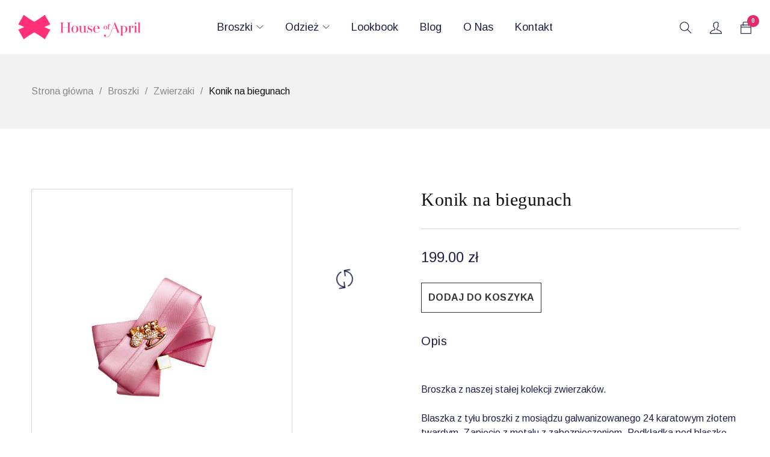

--- FILE ---
content_type: text/html; charset=UTF-8
request_url: https://www.houseofapril.com/produkt/kotek-psotek-2/
body_size: 20429
content:
<!DOCTYPE html>
<html lang="pl-PL">
<head>
		<meta charset="UTF-8" />

			<meta name="viewport" content="width=device-width, initial-scale=1.0, maximum-scale=1" />
	
	<link rel="profile" href="//gmpg.org/xfn/11" />
	
	<!-- Global site tag (gtag.js) - Google Analytics -->
<script async src="https://www.googletagmanager.com/gtag/js?id=G-7TG3XVCTVC"></script>
<script>
  window.dataLayer = window.dataLayer || [];
  function gtag(){dataLayer.push(arguments);}
  gtag('js', new Date());

  gtag('config', 'G-7TG3XVCTVC');
</script>
	
				<link rel="shortcut icon" href="https://www.houseofapril.com/wp-content/uploads/2021/08/favicon.png" />
		<meta name='robots' content='index, follow, max-image-preview:large, max-snippet:-1, max-video-preview:-1' />
	<style>img:is([sizes="auto" i], [sizes^="auto," i]) { contain-intrinsic-size: 3000px 1500px }</style>
	<script>window._wca = window._wca || [];</script>

	<!-- This site is optimized with the Yoast SEO plugin v26.1.1 - https://yoast.com/wordpress/plugins/seo/ -->
	<title>Konik na biegunach - House of April - Pocałuj mnie w broszkę</title>
	<link rel="canonical" href="https://www.houseofapril.com/produkt/kotek-psotek-2/" />
	<meta property="og:locale" content="pl_PL" />
	<meta property="og:type" content="article" />
	<meta property="og:title" content="Konik na biegunach - House of April - Pocałuj mnie w broszkę" />
	<meta property="og:description" content="Broszka z naszej stałej kolekcji zwierzaków. Blaszka z tyłu broszki z mosiądzu galwanizowanego 24 karatowym złotem twardym. Zapięcie z metalu z zabezpieczeniem. Podkładka pod blaszkę &#8211; filc w kolorze fuksji. Broszka szyta bawełniano-elastycznymi nićmi oraz klejona klejem winylowym. Wstążka satynowa dwustronna. Element środkowy i zawieszka wykonane z stopów jubilerskich oraz biżuterii modowej. Wzór naszej broszki [&hellip;]" />
	<meta property="og:url" content="https://www.houseofapril.com/produkt/kotek-psotek-2/" />
	<meta property="og:site_name" content="House of April - Pocałuj mnie w broszkę" />
	<meta property="article:modified_time" content="2024-01-22T22:37:23+00:00" />
	<meta property="og:image" content="https://www.houseofapril.com/wp-content/uploads/2022/06/47.jpg" />
	<meta property="og:image:width" content="750" />
	<meta property="og:image:height" content="1000" />
	<meta property="og:image:type" content="image/jpeg" />
	<meta name="twitter:card" content="summary_large_image" />
	<script type="application/ld+json" class="yoast-schema-graph">{"@context":"https://schema.org","@graph":[{"@type":"WebPage","@id":"https://www.houseofapril.com/produkt/kotek-psotek-2/","url":"https://www.houseofapril.com/produkt/kotek-psotek-2/","name":"Konik na biegunach - House of April - Pocałuj mnie w broszkę","isPartOf":{"@id":"https://www.houseofapril.com/#website"},"primaryImageOfPage":{"@id":"https://www.houseofapril.com/produkt/kotek-psotek-2/#primaryimage"},"image":{"@id":"https://www.houseofapril.com/produkt/kotek-psotek-2/#primaryimage"},"thumbnailUrl":"https://www.houseofapril.com/wp-content/uploads/2022/06/47.jpg","datePublished":"2022-06-29T19:17:30+00:00","dateModified":"2024-01-22T22:37:23+00:00","breadcrumb":{"@id":"https://www.houseofapril.com/produkt/kotek-psotek-2/#breadcrumb"},"inLanguage":"pl-PL","potentialAction":[{"@type":"ReadAction","target":["https://www.houseofapril.com/produkt/kotek-psotek-2/"]}]},{"@type":"ImageObject","inLanguage":"pl-PL","@id":"https://www.houseofapril.com/produkt/kotek-psotek-2/#primaryimage","url":"https://www.houseofapril.com/wp-content/uploads/2022/06/47.jpg","contentUrl":"https://www.houseofapril.com/wp-content/uploads/2022/06/47.jpg","width":750,"height":1000},{"@type":"BreadcrumbList","@id":"https://www.houseofapril.com/produkt/kotek-psotek-2/#breadcrumb","itemListElement":[{"@type":"ListItem","position":1,"name":"Strona główna","item":"https://www.houseofapril.com/"},{"@type":"ListItem","position":2,"name":"Sklep","item":"https://www.houseofapril.com/sklep/"},{"@type":"ListItem","position":3,"name":"Konik na biegunach"}]},{"@type":"WebSite","@id":"https://www.houseofapril.com/#website","url":"https://www.houseofapril.com/","name":"House of April - Pocałuj mnie w broszkę","description":"","potentialAction":[{"@type":"SearchAction","target":{"@type":"EntryPoint","urlTemplate":"https://www.houseofapril.com/?s={search_term_string}"},"query-input":{"@type":"PropertyValueSpecification","valueRequired":true,"valueName":"search_term_string"}}],"inLanguage":"pl-PL"}]}</script>
	<!-- / Yoast SEO plugin. -->


<link rel='dns-prefetch' href='//stats.wp.com' />
<link rel='dns-prefetch' href='//fonts.googleapis.com' />
<link rel='preconnect' href='https://fonts.gstatic.com' crossorigin />
<link rel="alternate" type="application/rss+xml" title="House of April - Pocałuj mnie w broszkę &raquo; Kanał z wpisami" href="https://www.houseofapril.com/feed/" />
<script type="text/javascript">
/* <![CDATA[ */
window._wpemojiSettings = {"baseUrl":"https:\/\/s.w.org\/images\/core\/emoji\/16.0.1\/72x72\/","ext":".png","svgUrl":"https:\/\/s.w.org\/images\/core\/emoji\/16.0.1\/svg\/","svgExt":".svg","source":{"concatemoji":"https:\/\/www.houseofapril.com\/wp-includes\/js\/wp-emoji-release.min.js?ver=6.8.3"}};
/*! This file is auto-generated */
!function(s,n){var o,i,e;function c(e){try{var t={supportTests:e,timestamp:(new Date).valueOf()};sessionStorage.setItem(o,JSON.stringify(t))}catch(e){}}function p(e,t,n){e.clearRect(0,0,e.canvas.width,e.canvas.height),e.fillText(t,0,0);var t=new Uint32Array(e.getImageData(0,0,e.canvas.width,e.canvas.height).data),a=(e.clearRect(0,0,e.canvas.width,e.canvas.height),e.fillText(n,0,0),new Uint32Array(e.getImageData(0,0,e.canvas.width,e.canvas.height).data));return t.every(function(e,t){return e===a[t]})}function u(e,t){e.clearRect(0,0,e.canvas.width,e.canvas.height),e.fillText(t,0,0);for(var n=e.getImageData(16,16,1,1),a=0;a<n.data.length;a++)if(0!==n.data[a])return!1;return!0}function f(e,t,n,a){switch(t){case"flag":return n(e,"\ud83c\udff3\ufe0f\u200d\u26a7\ufe0f","\ud83c\udff3\ufe0f\u200b\u26a7\ufe0f")?!1:!n(e,"\ud83c\udde8\ud83c\uddf6","\ud83c\udde8\u200b\ud83c\uddf6")&&!n(e,"\ud83c\udff4\udb40\udc67\udb40\udc62\udb40\udc65\udb40\udc6e\udb40\udc67\udb40\udc7f","\ud83c\udff4\u200b\udb40\udc67\u200b\udb40\udc62\u200b\udb40\udc65\u200b\udb40\udc6e\u200b\udb40\udc67\u200b\udb40\udc7f");case"emoji":return!a(e,"\ud83e\udedf")}return!1}function g(e,t,n,a){var r="undefined"!=typeof WorkerGlobalScope&&self instanceof WorkerGlobalScope?new OffscreenCanvas(300,150):s.createElement("canvas"),o=r.getContext("2d",{willReadFrequently:!0}),i=(o.textBaseline="top",o.font="600 32px Arial",{});return e.forEach(function(e){i[e]=t(o,e,n,a)}),i}function t(e){var t=s.createElement("script");t.src=e,t.defer=!0,s.head.appendChild(t)}"undefined"!=typeof Promise&&(o="wpEmojiSettingsSupports",i=["flag","emoji"],n.supports={everything:!0,everythingExceptFlag:!0},e=new Promise(function(e){s.addEventListener("DOMContentLoaded",e,{once:!0})}),new Promise(function(t){var n=function(){try{var e=JSON.parse(sessionStorage.getItem(o));if("object"==typeof e&&"number"==typeof e.timestamp&&(new Date).valueOf()<e.timestamp+604800&&"object"==typeof e.supportTests)return e.supportTests}catch(e){}return null}();if(!n){if("undefined"!=typeof Worker&&"undefined"!=typeof OffscreenCanvas&&"undefined"!=typeof URL&&URL.createObjectURL&&"undefined"!=typeof Blob)try{var e="postMessage("+g.toString()+"("+[JSON.stringify(i),f.toString(),p.toString(),u.toString()].join(",")+"));",a=new Blob([e],{type:"text/javascript"}),r=new Worker(URL.createObjectURL(a),{name:"wpTestEmojiSupports"});return void(r.onmessage=function(e){c(n=e.data),r.terminate(),t(n)})}catch(e){}c(n=g(i,f,p,u))}t(n)}).then(function(e){for(var t in e)n.supports[t]=e[t],n.supports.everything=n.supports.everything&&n.supports[t],"flag"!==t&&(n.supports.everythingExceptFlag=n.supports.everythingExceptFlag&&n.supports[t]);n.supports.everythingExceptFlag=n.supports.everythingExceptFlag&&!n.supports.flag,n.DOMReady=!1,n.readyCallback=function(){n.DOMReady=!0}}).then(function(){return e}).then(function(){var e;n.supports.everything||(n.readyCallback(),(e=n.source||{}).concatemoji?t(e.concatemoji):e.wpemoji&&e.twemoji&&(t(e.twemoji),t(e.wpemoji)))}))}((window,document),window._wpemojiSettings);
/* ]]> */
</script>
<style id='wp-emoji-styles-inline-css' type='text/css'>

	img.wp-smiley, img.emoji {
		display: inline !important;
		border: none !important;
		box-shadow: none !important;
		height: 1em !important;
		width: 1em !important;
		margin: 0 0.07em !important;
		vertical-align: -0.1em !important;
		background: none !important;
		padding: 0 !important;
	}
</style>
<link rel='stylesheet' id='wp-block-library-css' href='https://www.houseofapril.com/wp-includes/css/dist/block-library/style.min.css?ver=6.8.3' type='text/css' media='all' />
<style id='classic-theme-styles-inline-css' type='text/css'>
/*! This file is auto-generated */
.wp-block-button__link{color:#fff;background-color:#32373c;border-radius:9999px;box-shadow:none;text-decoration:none;padding:calc(.667em + 2px) calc(1.333em + 2px);font-size:1.125em}.wp-block-file__button{background:#32373c;color:#fff;text-decoration:none}
</style>
<link rel='stylesheet' id='mediaelement-css' href='https://www.houseofapril.com/wp-includes/js/mediaelement/mediaelementplayer-legacy.min.css?ver=4.2.17' type='text/css' media='all' />
<link rel='stylesheet' id='wp-mediaelement-css' href='https://www.houseofapril.com/wp-includes/js/mediaelement/wp-mediaelement.min.css?ver=6.8.3' type='text/css' media='all' />
<style id='jetpack-sharing-buttons-style-inline-css' type='text/css'>
.jetpack-sharing-buttons__services-list{display:flex;flex-direction:row;flex-wrap:wrap;gap:0;list-style-type:none;margin:5px;padding:0}.jetpack-sharing-buttons__services-list.has-small-icon-size{font-size:12px}.jetpack-sharing-buttons__services-list.has-normal-icon-size{font-size:16px}.jetpack-sharing-buttons__services-list.has-large-icon-size{font-size:24px}.jetpack-sharing-buttons__services-list.has-huge-icon-size{font-size:36px}@media print{.jetpack-sharing-buttons__services-list{display:none!important}}.editor-styles-wrapper .wp-block-jetpack-sharing-buttons{gap:0;padding-inline-start:0}ul.jetpack-sharing-buttons__services-list.has-background{padding:1.25em 2.375em}
</style>
<style id='global-styles-inline-css' type='text/css'>
:root{--wp--preset--aspect-ratio--square: 1;--wp--preset--aspect-ratio--4-3: 4/3;--wp--preset--aspect-ratio--3-4: 3/4;--wp--preset--aspect-ratio--3-2: 3/2;--wp--preset--aspect-ratio--2-3: 2/3;--wp--preset--aspect-ratio--16-9: 16/9;--wp--preset--aspect-ratio--9-16: 9/16;--wp--preset--color--black: #000000;--wp--preset--color--cyan-bluish-gray: #abb8c3;--wp--preset--color--white: #ffffff;--wp--preset--color--pale-pink: #f78da7;--wp--preset--color--vivid-red: #cf2e2e;--wp--preset--color--luminous-vivid-orange: #ff6900;--wp--preset--color--luminous-vivid-amber: #fcb900;--wp--preset--color--light-green-cyan: #7bdcb5;--wp--preset--color--vivid-green-cyan: #00d084;--wp--preset--color--pale-cyan-blue: #8ed1fc;--wp--preset--color--vivid-cyan-blue: #0693e3;--wp--preset--color--vivid-purple: #9b51e0;--wp--preset--gradient--vivid-cyan-blue-to-vivid-purple: linear-gradient(135deg,rgba(6,147,227,1) 0%,rgb(155,81,224) 100%);--wp--preset--gradient--light-green-cyan-to-vivid-green-cyan: linear-gradient(135deg,rgb(122,220,180) 0%,rgb(0,208,130) 100%);--wp--preset--gradient--luminous-vivid-amber-to-luminous-vivid-orange: linear-gradient(135deg,rgba(252,185,0,1) 0%,rgba(255,105,0,1) 100%);--wp--preset--gradient--luminous-vivid-orange-to-vivid-red: linear-gradient(135deg,rgba(255,105,0,1) 0%,rgb(207,46,46) 100%);--wp--preset--gradient--very-light-gray-to-cyan-bluish-gray: linear-gradient(135deg,rgb(238,238,238) 0%,rgb(169,184,195) 100%);--wp--preset--gradient--cool-to-warm-spectrum: linear-gradient(135deg,rgb(74,234,220) 0%,rgb(151,120,209) 20%,rgb(207,42,186) 40%,rgb(238,44,130) 60%,rgb(251,105,98) 80%,rgb(254,248,76) 100%);--wp--preset--gradient--blush-light-purple: linear-gradient(135deg,rgb(255,206,236) 0%,rgb(152,150,240) 100%);--wp--preset--gradient--blush-bordeaux: linear-gradient(135deg,rgb(254,205,165) 0%,rgb(254,45,45) 50%,rgb(107,0,62) 100%);--wp--preset--gradient--luminous-dusk: linear-gradient(135deg,rgb(255,203,112) 0%,rgb(199,81,192) 50%,rgb(65,88,208) 100%);--wp--preset--gradient--pale-ocean: linear-gradient(135deg,rgb(255,245,203) 0%,rgb(182,227,212) 50%,rgb(51,167,181) 100%);--wp--preset--gradient--electric-grass: linear-gradient(135deg,rgb(202,248,128) 0%,rgb(113,206,126) 100%);--wp--preset--gradient--midnight: linear-gradient(135deg,rgb(2,3,129) 0%,rgb(40,116,252) 100%);--wp--preset--font-size--small: 13px;--wp--preset--font-size--medium: 20px;--wp--preset--font-size--large: 36px;--wp--preset--font-size--x-large: 42px;--wp--preset--spacing--20: 0.44rem;--wp--preset--spacing--30: 0.67rem;--wp--preset--spacing--40: 1rem;--wp--preset--spacing--50: 1.5rem;--wp--preset--spacing--60: 2.25rem;--wp--preset--spacing--70: 3.38rem;--wp--preset--spacing--80: 5.06rem;--wp--preset--shadow--natural: 6px 6px 9px rgba(0, 0, 0, 0.2);--wp--preset--shadow--deep: 12px 12px 50px rgba(0, 0, 0, 0.4);--wp--preset--shadow--sharp: 6px 6px 0px rgba(0, 0, 0, 0.2);--wp--preset--shadow--outlined: 6px 6px 0px -3px rgba(255, 255, 255, 1), 6px 6px rgba(0, 0, 0, 1);--wp--preset--shadow--crisp: 6px 6px 0px rgba(0, 0, 0, 1);}:where(.is-layout-flex){gap: 0.5em;}:where(.is-layout-grid){gap: 0.5em;}body .is-layout-flex{display: flex;}.is-layout-flex{flex-wrap: wrap;align-items: center;}.is-layout-flex > :is(*, div){margin: 0;}body .is-layout-grid{display: grid;}.is-layout-grid > :is(*, div){margin: 0;}:where(.wp-block-columns.is-layout-flex){gap: 2em;}:where(.wp-block-columns.is-layout-grid){gap: 2em;}:where(.wp-block-post-template.is-layout-flex){gap: 1.25em;}:where(.wp-block-post-template.is-layout-grid){gap: 1.25em;}.has-black-color{color: var(--wp--preset--color--black) !important;}.has-cyan-bluish-gray-color{color: var(--wp--preset--color--cyan-bluish-gray) !important;}.has-white-color{color: var(--wp--preset--color--white) !important;}.has-pale-pink-color{color: var(--wp--preset--color--pale-pink) !important;}.has-vivid-red-color{color: var(--wp--preset--color--vivid-red) !important;}.has-luminous-vivid-orange-color{color: var(--wp--preset--color--luminous-vivid-orange) !important;}.has-luminous-vivid-amber-color{color: var(--wp--preset--color--luminous-vivid-amber) !important;}.has-light-green-cyan-color{color: var(--wp--preset--color--light-green-cyan) !important;}.has-vivid-green-cyan-color{color: var(--wp--preset--color--vivid-green-cyan) !important;}.has-pale-cyan-blue-color{color: var(--wp--preset--color--pale-cyan-blue) !important;}.has-vivid-cyan-blue-color{color: var(--wp--preset--color--vivid-cyan-blue) !important;}.has-vivid-purple-color{color: var(--wp--preset--color--vivid-purple) !important;}.has-black-background-color{background-color: var(--wp--preset--color--black) !important;}.has-cyan-bluish-gray-background-color{background-color: var(--wp--preset--color--cyan-bluish-gray) !important;}.has-white-background-color{background-color: var(--wp--preset--color--white) !important;}.has-pale-pink-background-color{background-color: var(--wp--preset--color--pale-pink) !important;}.has-vivid-red-background-color{background-color: var(--wp--preset--color--vivid-red) !important;}.has-luminous-vivid-orange-background-color{background-color: var(--wp--preset--color--luminous-vivid-orange) !important;}.has-luminous-vivid-amber-background-color{background-color: var(--wp--preset--color--luminous-vivid-amber) !important;}.has-light-green-cyan-background-color{background-color: var(--wp--preset--color--light-green-cyan) !important;}.has-vivid-green-cyan-background-color{background-color: var(--wp--preset--color--vivid-green-cyan) !important;}.has-pale-cyan-blue-background-color{background-color: var(--wp--preset--color--pale-cyan-blue) !important;}.has-vivid-cyan-blue-background-color{background-color: var(--wp--preset--color--vivid-cyan-blue) !important;}.has-vivid-purple-background-color{background-color: var(--wp--preset--color--vivid-purple) !important;}.has-black-border-color{border-color: var(--wp--preset--color--black) !important;}.has-cyan-bluish-gray-border-color{border-color: var(--wp--preset--color--cyan-bluish-gray) !important;}.has-white-border-color{border-color: var(--wp--preset--color--white) !important;}.has-pale-pink-border-color{border-color: var(--wp--preset--color--pale-pink) !important;}.has-vivid-red-border-color{border-color: var(--wp--preset--color--vivid-red) !important;}.has-luminous-vivid-orange-border-color{border-color: var(--wp--preset--color--luminous-vivid-orange) !important;}.has-luminous-vivid-amber-border-color{border-color: var(--wp--preset--color--luminous-vivid-amber) !important;}.has-light-green-cyan-border-color{border-color: var(--wp--preset--color--light-green-cyan) !important;}.has-vivid-green-cyan-border-color{border-color: var(--wp--preset--color--vivid-green-cyan) !important;}.has-pale-cyan-blue-border-color{border-color: var(--wp--preset--color--pale-cyan-blue) !important;}.has-vivid-cyan-blue-border-color{border-color: var(--wp--preset--color--vivid-cyan-blue) !important;}.has-vivid-purple-border-color{border-color: var(--wp--preset--color--vivid-purple) !important;}.has-vivid-cyan-blue-to-vivid-purple-gradient-background{background: var(--wp--preset--gradient--vivid-cyan-blue-to-vivid-purple) !important;}.has-light-green-cyan-to-vivid-green-cyan-gradient-background{background: var(--wp--preset--gradient--light-green-cyan-to-vivid-green-cyan) !important;}.has-luminous-vivid-amber-to-luminous-vivid-orange-gradient-background{background: var(--wp--preset--gradient--luminous-vivid-amber-to-luminous-vivid-orange) !important;}.has-luminous-vivid-orange-to-vivid-red-gradient-background{background: var(--wp--preset--gradient--luminous-vivid-orange-to-vivid-red) !important;}.has-very-light-gray-to-cyan-bluish-gray-gradient-background{background: var(--wp--preset--gradient--very-light-gray-to-cyan-bluish-gray) !important;}.has-cool-to-warm-spectrum-gradient-background{background: var(--wp--preset--gradient--cool-to-warm-spectrum) !important;}.has-blush-light-purple-gradient-background{background: var(--wp--preset--gradient--blush-light-purple) !important;}.has-blush-bordeaux-gradient-background{background: var(--wp--preset--gradient--blush-bordeaux) !important;}.has-luminous-dusk-gradient-background{background: var(--wp--preset--gradient--luminous-dusk) !important;}.has-pale-ocean-gradient-background{background: var(--wp--preset--gradient--pale-ocean) !important;}.has-electric-grass-gradient-background{background: var(--wp--preset--gradient--electric-grass) !important;}.has-midnight-gradient-background{background: var(--wp--preset--gradient--midnight) !important;}.has-small-font-size{font-size: var(--wp--preset--font-size--small) !important;}.has-medium-font-size{font-size: var(--wp--preset--font-size--medium) !important;}.has-large-font-size{font-size: var(--wp--preset--font-size--large) !important;}.has-x-large-font-size{font-size: var(--wp--preset--font-size--x-large) !important;}
:where(.wp-block-post-template.is-layout-flex){gap: 1.25em;}:where(.wp-block-post-template.is-layout-grid){gap: 1.25em;}
:where(.wp-block-columns.is-layout-flex){gap: 2em;}:where(.wp-block-columns.is-layout-grid){gap: 2em;}
:root :where(.wp-block-pullquote){font-size: 1.5em;line-height: 1.6;}
</style>
<link rel='stylesheet' id='contact-form-7-css' href='https://www.houseofapril.com/wp-content/plugins/contact-form-7/includes/css/styles.css?ver=6.1.2' type='text/css' media='all' />
<link rel='stylesheet' id='js_composer_front-css' href='https://www.houseofapril.com/wp-content/plugins/js_composer/assets/css/js_composer.min.css?ver=8.7' type='text/css' media='all' />
<link rel='stylesheet' id='ts-shortcode-css' href='https://www.houseofapril.com/wp-content/plugins/themesky/css/shortcode.css?ver=1.0.9' type='text/css' media='all' />
<link rel='stylesheet' id='owl-carousel-css' href='https://www.houseofapril.com/wp-content/plugins/themesky/css/owl.carousel.css?ver=1.0.9' type='text/css' media='all' />
<link rel='stylesheet' id='photoswipe-css' href='https://www.houseofapril.com/wp-content/plugins/woocommerce/assets/css/photoswipe/photoswipe.min.css?ver=10.2.3' type='text/css' media='all' />
<link rel='stylesheet' id='photoswipe-default-skin-css' href='https://www.houseofapril.com/wp-content/plugins/woocommerce/assets/css/photoswipe/default-skin/default-skin.min.css?ver=10.2.3' type='text/css' media='all' />
<link rel='stylesheet' id='woocommerce-layout-css' href='https://www.houseofapril.com/wp-content/plugins/woocommerce/assets/css/woocommerce-layout.css?ver=10.2.3' type='text/css' media='all' />
<style id='woocommerce-layout-inline-css' type='text/css'>

	.infinite-scroll .woocommerce-pagination {
		display: none;
	}
</style>
<link rel='stylesheet' id='woocommerce-smallscreen-css' href='https://www.houseofapril.com/wp-content/plugins/woocommerce/assets/css/woocommerce-smallscreen.css?ver=10.2.3' type='text/css' media='only screen and (max-width: 768px)' />
<link rel='stylesheet' id='woocommerce-general-css' href='https://www.houseofapril.com/wp-content/plugins/woocommerce/assets/css/woocommerce.css?ver=10.2.3' type='text/css' media='all' />
<style id='woocommerce-inline-inline-css' type='text/css'>
.woocommerce form .form-row .required { visibility: visible; }
</style>
<link rel='stylesheet' id='brands-styles-css' href='https://www.houseofapril.com/wp-content/plugins/woocommerce/assets/css/brands.css?ver=10.2.3' type='text/css' media='all' />
<link rel='stylesheet' id='catana-reset-css' href='https://www.houseofapril.com/wp-content/themes/catana/css/reset.css?ver=1.1.8' type='text/css' media='all' />
<link rel='stylesheet' id='catana-style-css' href='https://www.houseofapril.com/wp-content/themes/catana/style.css?ver=1.1.8' type='text/css' media='all' />
<link rel='stylesheet' id='catana-child-style-css' href='https://www.houseofapril.com/wp-content/themes/catana-child/style.css?ver=6.8.3' type='text/css' media='all' />
<link rel='stylesheet' id='payu-gateway-css' href='https://www.houseofapril.com/wp-content/plugins/woo-payu-payment-gateway/assets/css/payu-gateway.css?ver=2.9.0' type='text/css' media='all' />
<link rel='stylesheet' id='bsf-Defaults-css' href='https://www.houseofapril.com/wp-content/uploads/smile_fonts/Defaults/Defaults.css?ver=3.19.25' type='text/css' media='all' />
<link rel="preload" as="style" href="https://fonts.googleapis.com/css?family=Arimo:400,700&#038;subset=latin-ext&#038;display=swap&#038;ver=1760544861" /><link rel="stylesheet" href="https://fonts.googleapis.com/css?family=Arimo:400,700&#038;subset=latin-ext&#038;display=swap&#038;ver=1760544861" media="print" onload="this.media='all'"><noscript><link rel="stylesheet" href="https://fonts.googleapis.com/css?family=Arimo:400,700&#038;subset=latin-ext&#038;display=swap&#038;ver=1760544861" /></noscript><link rel='stylesheet' id='font-awesome-css' href='https://www.houseofapril.com/wp-content/themes/catana/css/font-awesome.css?ver=1.1.8' type='text/css' media='all' />
<link rel='stylesheet' id='themify-icon-css' href='https://www.houseofapril.com/wp-content/themes/catana/css/themify-icons.css?ver=1.1.8' type='text/css' media='all' />
<link rel='stylesheet' id='catana-responsive-css' href='https://www.houseofapril.com/wp-content/themes/catana/css/responsive.css?ver=1.1.8' type='text/css' media='all' />
<link rel='stylesheet' id='prettyphoto-css' href='https://www.houseofapril.com/wp-content/plugins/js_composer/assets/lib/vendor/prettyphoto/css/prettyPhoto.min.css?ver=8.7' type='text/css' media='all' />
<link rel='stylesheet' id='catana-dynamic-css-css' href='https://www.houseofapril.com/wp-content/uploads/catanachild.css?ver=1760544861' type='text/css' media='all' />
<script type="text/template" id="tmpl-variation-template">
	<div class="woocommerce-variation-description">{{{ data.variation.variation_description }}}</div>
	<div class="woocommerce-variation-price">{{{ data.variation.price_html }}}</div>
	<div class="woocommerce-variation-availability">{{{ data.variation.availability_html }}}</div>
</script>
<script type="text/template" id="tmpl-unavailable-variation-template">
	<p role="alert">Przepraszamy, ten produkt jest niedostępny. Prosimy wybrać inną kombinację.</p>
</script>
<script type="text/javascript" src="https://www.houseofapril.com/wp-includes/js/jquery/jquery.min.js?ver=3.7.1" id="jquery-core-js"></script>
<script type="text/javascript" src="https://www.houseofapril.com/wp-includes/js/jquery/jquery-migrate.min.js?ver=3.4.1" id="jquery-migrate-js"></script>
<script type="text/javascript" src="https://www.houseofapril.com/wp-content/plugins/woocommerce/assets/js/jquery-blockui/jquery.blockUI.min.js?ver=2.7.0-wc.10.2.3" id="jquery-blockui-js" data-wp-strategy="defer"></script>
<script type="text/javascript" id="wc-add-to-cart-js-extra">
/* <![CDATA[ */
var wc_add_to_cart_params = {"ajax_url":"\/wp-admin\/admin-ajax.php","wc_ajax_url":"\/?wc-ajax=%%endpoint%%","i18n_view_cart":"Zobacz koszyk","cart_url":"https:\/\/www.houseofapril.com\/koszyk\/","is_cart":"","cart_redirect_after_add":"no"};
/* ]]> */
</script>
<script type="text/javascript" src="https://www.houseofapril.com/wp-content/plugins/woocommerce/assets/js/frontend/add-to-cart.min.js?ver=10.2.3" id="wc-add-to-cart-js" data-wp-strategy="defer"></script>
<script type="text/javascript" src="https://www.houseofapril.com/wp-content/plugins/woocommerce/assets/js/photoswipe/photoswipe.min.js?ver=4.1.1-wc.10.2.3" id="photoswipe-js" defer="defer" data-wp-strategy="defer"></script>
<script type="text/javascript" src="https://www.houseofapril.com/wp-content/plugins/woocommerce/assets/js/photoswipe/photoswipe-ui-default.min.js?ver=4.1.1-wc.10.2.3" id="photoswipe-ui-default-js" defer="defer" data-wp-strategy="defer"></script>
<script type="text/javascript" id="wc-single-product-js-extra">
/* <![CDATA[ */
var wc_single_product_params = {"i18n_required_rating_text":"Prosz\u0119 wybra\u0107 ocen\u0119","i18n_rating_options":["1 z 5 gwiazdek","2 z 5 gwiazdek","3 z 5 gwiazdek","4 z 5 gwiazdek","5 z 5 gwiazdek"],"i18n_product_gallery_trigger_text":"Wy\u015bwietl pe\u0142noekranow\u0105 galeri\u0119 obrazk\u00f3w","review_rating_required":"yes","flexslider":{"rtl":false,"animation":"slide","smoothHeight":true,"directionNav":false,"controlNav":"thumbnails","slideshow":false,"animationSpeed":500,"animationLoop":false,"allowOneSlide":false},"zoom_enabled":"","zoom_options":[],"photoswipe_enabled":"1","photoswipe_options":{"shareEl":false,"closeOnScroll":false,"history":false,"hideAnimationDuration":0,"showAnimationDuration":0},"flexslider_enabled":""};
/* ]]> */
</script>
<script type="text/javascript" src="https://www.houseofapril.com/wp-content/plugins/woocommerce/assets/js/frontend/single-product.min.js?ver=10.2.3" id="wc-single-product-js" defer="defer" data-wp-strategy="defer"></script>
<script type="text/javascript" src="https://www.houseofapril.com/wp-content/plugins/woocommerce/assets/js/js-cookie/js.cookie.min.js?ver=2.1.4-wc.10.2.3" id="js-cookie-js" defer="defer" data-wp-strategy="defer"></script>
<script type="text/javascript" id="woocommerce-js-extra">
/* <![CDATA[ */
var woocommerce_params = {"ajax_url":"\/wp-admin\/admin-ajax.php","wc_ajax_url":"\/?wc-ajax=%%endpoint%%","i18n_password_show":"Poka\u017c has\u0142o","i18n_password_hide":"Ukryj has\u0142o"};
/* ]]> */
</script>
<script type="text/javascript" src="https://www.houseofapril.com/wp-content/plugins/woocommerce/assets/js/frontend/woocommerce.min.js?ver=10.2.3" id="woocommerce-js" defer="defer" data-wp-strategy="defer"></script>
<script type="text/javascript" src="https://www.houseofapril.com/wp-content/plugins/js_composer/assets/js/vendors/woocommerce-add-to-cart.js?ver=8.7" id="vc_woocommerce-add-to-cart-js-js"></script>
<script type="text/javascript" src="https://stats.wp.com/s-202604.js" id="woocommerce-analytics-js" defer="defer" data-wp-strategy="defer"></script>
<script type="text/javascript" src="https://www.houseofapril.com/wp-includes/js/underscore.min.js?ver=1.13.7" id="underscore-js"></script>
<script type="text/javascript" id="wp-util-js-extra">
/* <![CDATA[ */
var _wpUtilSettings = {"ajax":{"url":"\/wp-admin\/admin-ajax.php"}};
/* ]]> */
</script>
<script type="text/javascript" src="https://www.houseofapril.com/wp-includes/js/wp-util.min.js?ver=6.8.3" id="wp-util-js"></script>
<script type="text/javascript" id="wc-add-to-cart-variation-js-extra">
/* <![CDATA[ */
var wc_add_to_cart_variation_params = {"wc_ajax_url":"\/?wc-ajax=%%endpoint%%","i18n_no_matching_variations_text":"Przepraszamy, \u017caden produkt nie spe\u0142nia twojego wyboru. Prosimy wybra\u0107 inn\u0105 kombinacj\u0119.","i18n_make_a_selection_text":"Wybierz opcje produktu przed dodaniem go do koszyka.","i18n_unavailable_text":"Przepraszamy, ten produkt jest niedost\u0119pny. Prosimy wybra\u0107 inn\u0105 kombinacj\u0119.","i18n_reset_alert_text":"Tw\u00f3j wyb\u00f3r zosta\u0142 zresetowany. Wybierz niekt\u00f3re opcje produktu przed dodaniem go do koszyka."};
/* ]]> */
</script>
<script type="text/javascript" src="https://www.houseofapril.com/wp-content/plugins/woocommerce/assets/js/frontend/add-to-cart-variation.min.js?ver=10.2.3" id="wc-add-to-cart-variation-js" defer="defer" data-wp-strategy="defer"></script>
<script></script><link rel="https://api.w.org/" href="https://www.houseofapril.com/wp-json/" /><link rel="alternate" title="JSON" type="application/json" href="https://www.houseofapril.com/wp-json/wp/v2/product/18864" /><link rel="EditURI" type="application/rsd+xml" title="RSD" href="https://www.houseofapril.com/xmlrpc.php?rsd" />
<meta name="generator" content="WordPress 6.8.3" />
<meta name="generator" content="WooCommerce 10.2.3" />
<link rel='shortlink' href='https://www.houseofapril.com/?p=18864' />
<link rel="alternate" title="oEmbed (JSON)" type="application/json+oembed" href="https://www.houseofapril.com/wp-json/oembed/1.0/embed?url=https%3A%2F%2Fwww.houseofapril.com%2Fprodukt%2Fkotek-psotek-2%2F" />
<link rel="alternate" title="oEmbed (XML)" type="text/xml+oembed" href="https://www.houseofapril.com/wp-json/oembed/1.0/embed?url=https%3A%2F%2Fwww.houseofapril.com%2Fprodukt%2Fkotek-psotek-2%2F&#038;format=xml" />
<meta name="generator" content="Redux 4.5.8" /><style type="text/css" data-type="vc_shortcodes-custom-css">.vc_custom_1750705762537{padding-top: 10px !important;padding-bottom: 10px !important;background-color: #1E2248 !important;}.vc_custom_1750706835113{padding-top: 20px !important;padding-right: 20px !important;padding-bottom: 20px !important;padding-left: 20px !important;}.vc_custom_1554968661543{padding-top: 20px !important;padding-bottom: 18px !important;}.vc_custom_1569549342472{background-color: #2e2f54 !important;}.vc_custom_1576468130848{padding-top: 50px !important;background-color: #2e2f54 !important;}.vc_custom_1576468769454{padding-bottom: 20px !important;background-color: #2e2f54 !important;}.vc_custom_1569549371504{background-color: #2e2f54 !important;}.vc_custom_1577072190818{margin-bottom: 23px !important;}.vc_custom_1571991136570{margin-bottom: 15px !important;}.vc_custom_1576467826881{margin-bottom: 21px !important;}.vc_custom_1576468455845{margin-right: -35px !important;margin-left: -35px !important;}.vc_custom_1576468455845{margin-right: -35px !important;margin-left: -35px !important;}.vc_custom_1576468438070{padding-right: 35px !important;padding-left: 35px !important;}.vc_custom_1576468446277{padding-right: 35px !important;padding-left: 35px !important;}.vc_custom_1577072190818{margin-bottom: 23px !important;}.vc_custom_1571991136570{margin-bottom: 15px !important;}.vc_custom_1576468438070{padding-right: 35px !important;padding-left: 35px !important;}.vc_custom_1576468446277{padding-right: 35px !important;padding-left: 35px !important;}.vc_custom_1576467836657{margin-bottom: 20px !important;}.vc_custom_1568797290783{padding-top: 20px !important;padding-bottom: 18px !important;background-color: #111122 !important;}.vc_custom_1577066787889{padding-top: 45px !important;padding-bottom: 40px !important;}.vc_custom_1577072337088{margin-bottom: 0px !important;}.vc_custom_1577072428977{margin-bottom: 0px !important;}.vc_custom_1608300303804{padding-top: 50px !important;}.vc_custom_1607559362762{margin-bottom: 20px !important;}.vc_custom_1607559331674{margin-bottom: 0px !important;}.vc_custom_1565345351478{padding-top: 20px !important;padding-bottom: 18px !important;}.vc_custom_1575619234240{padding-top: 50px !important;}.vc_custom_1575619558350{margin-bottom: 20px !important;}.vc_custom_1577073731984{margin-bottom: 23px !important;}.vc_custom_1571991766684{margin-bottom: 15px !important;}.vc_custom_1576556429190{margin-bottom: 20px !important;}.vc_custom_1575619582358{margin-right: -35px !important;margin-left: -35px !important;}.vc_custom_1575619582358{margin-right: -35px !important;margin-left: -35px !important;}.vc_custom_1575619567061{padding-right: 35px !important;padding-left: 35px !important;}.vc_custom_1575619574894{padding-right: 35px !important;padding-left: 35px !important;}.vc_custom_1577073731984{margin-bottom: 23px !important;}.vc_custom_1571991766684{margin-bottom: 15px !important;}.vc_custom_1575619567061{padding-right: 35px !important;padding-left: 35px !important;}.vc_custom_1575619574894{padding-right: 35px !important;padding-left: 35px !important;}.vc_custom_1576556435222{margin-bottom: 20px !important;}.vc_custom_1554968661543{padding-top: 20px !important;padding-bottom: 18px !important;}.vc_custom_1574667497284{background-image: url(http://www.houseofapril.com/wp-content/uploads/2019/11/mailchimp-subscription_placeholder.jpg?id=16130) !important;background-position: center !important;background-repeat: no-repeat !important;background-size: cover !important;}.vc_custom_1575012226006{background-image: url(http://www.houseofapril.com/wp-content/uploads/2019/11/mailchimp-subscription_placeholder.jpg?id=16130) !important;background-position: center !important;background-repeat: no-repeat !important;background-size: cover !important;}.vc_custom_1558951498547{padding-top: 50px !important;padding-bottom: 15px !important;}.vc_custom_1569464859425{padding-top: 50px !important;padding-bottom: 20px !important;}.vc_custom_1569464852769{padding-top: 50px !important;padding-bottom: 20px !important;}.vc_custom_1576556338952{margin-bottom: 30px !important;}.vc_custom_1569464865425{padding-top: 50px !important;padding-bottom: 20px !important;}.vc_custom_1576556343806{margin-bottom: 20px !important;}.vc_custom_1554949563266{margin-bottom: -30px !important;}</style>	<style>img#wpstats{display:none}</style>
			<noscript><style>.woocommerce-product-gallery{ opacity: 1 !important; }</style></noscript>
	<meta name="generator" content="Powered by WPBakery Page Builder - drag and drop page builder for WordPress."/>
<meta name="generator" content="Powered by Slider Revolution 6.7.15 - responsive, Mobile-Friendly Slider Plugin for WordPress with comfortable drag and drop interface." />
<script>function setREVStartSize(e){
			//window.requestAnimationFrame(function() {
				window.RSIW = window.RSIW===undefined ? window.innerWidth : window.RSIW;
				window.RSIH = window.RSIH===undefined ? window.innerHeight : window.RSIH;
				try {
					var pw = document.getElementById(e.c).parentNode.offsetWidth,
						newh;
					pw = pw===0 || isNaN(pw) || (e.l=="fullwidth" || e.layout=="fullwidth") ? window.RSIW : pw;
					e.tabw = e.tabw===undefined ? 0 : parseInt(e.tabw);
					e.thumbw = e.thumbw===undefined ? 0 : parseInt(e.thumbw);
					e.tabh = e.tabh===undefined ? 0 : parseInt(e.tabh);
					e.thumbh = e.thumbh===undefined ? 0 : parseInt(e.thumbh);
					e.tabhide = e.tabhide===undefined ? 0 : parseInt(e.tabhide);
					e.thumbhide = e.thumbhide===undefined ? 0 : parseInt(e.thumbhide);
					e.mh = e.mh===undefined || e.mh=="" || e.mh==="auto" ? 0 : parseInt(e.mh,0);
					if(e.layout==="fullscreen" || e.l==="fullscreen")
						newh = Math.max(e.mh,window.RSIH);
					else{
						e.gw = Array.isArray(e.gw) ? e.gw : [e.gw];
						for (var i in e.rl) if (e.gw[i]===undefined || e.gw[i]===0) e.gw[i] = e.gw[i-1];
						e.gh = e.el===undefined || e.el==="" || (Array.isArray(e.el) && e.el.length==0)? e.gh : e.el;
						e.gh = Array.isArray(e.gh) ? e.gh : [e.gh];
						for (var i in e.rl) if (e.gh[i]===undefined || e.gh[i]===0) e.gh[i] = e.gh[i-1];
											
						var nl = new Array(e.rl.length),
							ix = 0,
							sl;
						e.tabw = e.tabhide>=pw ? 0 : e.tabw;
						e.thumbw = e.thumbhide>=pw ? 0 : e.thumbw;
						e.tabh = e.tabhide>=pw ? 0 : e.tabh;
						e.thumbh = e.thumbhide>=pw ? 0 : e.thumbh;
						for (var i in e.rl) nl[i] = e.rl[i]<window.RSIW ? 0 : e.rl[i];
						sl = nl[0];
						for (var i in nl) if (sl>nl[i] && nl[i]>0) { sl = nl[i]; ix=i;}
						var m = pw>(e.gw[ix]+e.tabw+e.thumbw) ? 1 : (pw-(e.tabw+e.thumbw)) / (e.gw[ix]);
						newh =  (e.gh[ix] * m) + (e.tabh + e.thumbh);
					}
					var el = document.getElementById(e.c);
					if (el!==null && el) el.style.height = newh+"px";
					el = document.getElementById(e.c+"_wrapper");
					if (el!==null && el) {
						el.style.height = newh+"px";
						el.style.display = "block";
					}
				} catch(e){
					console.log("Failure at Presize of Slider:" + e)
				}
			//});
		  };</script>
<noscript><style> .wpb_animate_when_almost_visible { opacity: 1; }</style></noscript></head>
<body class="wp-singular product-template-default single single-product postid-18864 wp-theme-catana wp-child-theme-catana-child theme-catana woocommerce woocommerce-page woocommerce-no-js header-fullwidth header-v3 product-label-rectangle product-style-2 no-wishlist no-compare ts_desktop wpb-js-composer js-comp-ver-8.7 vc_responsive product-meta-center ajax-pagination">

<div id="page" class="hfeed site">

			<!-- Page Slider -->
				
		<!-- Search -->
				<div id="ts-search-sidebar" class="ts-floating-sidebar ">
						
			<div class="overlay"></div>
			<div class="ts-search-by-category ts-sidebar-content">
			
								<span class="close"></span>
								
				<h2 class="title">Szukaj</h2>
				<form method="get" action="https://www.houseofapril.com/" id="searchform-167">
	<div class="search-table">
		<div class="search-field search-content">
			<input type="text" value="" name="s" id="s-167" placeholder="Szukaj produktów" autocomplete="off" />
						<input type="hidden" name="post_type" value="product" />
					</div>
		<div class="search-button">
			<input type="submit" id="searchsubmit-167" value="Szukaj" />
		</div>
	</div>
</form>				
				<div class="ts-search-result-container"></div>
				
			</div>
		</div>
				
		<!-- Group Header Button -->
		<div id="group-icon-header" class="ts-floating-sidebar">
		
			<div class="ts-sidebar-content">
			
				<span class="close"></span>
				
				<div class="logo-wrapper visible-phone">		<div class="logo">
			<a href="https://www.houseofapril.com/">
			<!-- Main logo -->
							<img src="https://www.houseofapril.com/wp-content/uploads/2021/08/logo-house-of-april-sticky.png" alt="House of April" title="House of April" class="normal-logo" />
						
			<!-- Main logo on mobile -->
							<img src="https://www.houseofapril.com/wp-content/uploads/2021/08/logo-house-of-april-sticky-mobile.png" alt="House of April" title="House of April" class="mobile-logo" />
						
			<!-- Sticky logo -->
							<img src="https://www.houseofapril.com/wp-content/uploads/2021/08/logo-house-of-april-sticky.png" alt="House of April" title="House of April" class="sticky-logo" />
						
			<!-- Logo Text -->
						</a>
		</div>
		</div>
				
								
				<div class="mobile-menu-wrapper ts-menu visible-phone">
					<div class="menu-main-mobile">
						<nav class="mobile-menu"><ul id="menu-main-nav" class="menu"><li id="menu-item-17447" class="menu-item menu-item-type-custom menu-item-object-custom menu-item-has-children menu-item-17447 ts-normal-menu parent">
	<a href="#"><span class="menu-label">Broszki</span></a><span class="ts-menu-drop-icon"></span>
<ul class="sub-menu">
	<li id="menu-item-17448" class="menu-item menu-item-type-taxonomy menu-item-object-product_cat current-product-ancestor current-menu-parent current-product-parent menu-item-17448">
		<a href="https://www.houseofapril.com/kategoria-produktu/broszki/"><span class="menu-label">Wszystkie</span></a></li>
	<li id="menu-item-17449" class="menu-item menu-item-type-post_type menu-item-object-page menu-item-17449">
		<a href="https://www.houseofapril.com/broszki/"><span class="menu-label">Kolekcje</span></a></li>
	<li id="menu-item-17453" class="menu-item menu-item-type-post_type menu-item-object-page menu-item-17453">
		<a href="https://www.houseofapril.com/broszki-na-zamowienie/"><span class="menu-label">Na zamówienie</span></a></li>
</ul>
</li>
<li id="menu-item-16408" class="menu-item menu-item-type-taxonomy menu-item-object-product_cat menu-item-has-children menu-item-16408 ts-normal-menu parent">
	<a href="https://www.houseofapril.com/kategoria-produktu/odziez/"><span class="menu-label">Odzież</span></a><span class="ts-menu-drop-icon"></span>
<ul class="sub-menu">
	<li id="menu-item-17632" class="menu-item menu-item-type-taxonomy menu-item-object-product_cat menu-item-17632">
		<a href="https://www.houseofapril.com/kategoria-produktu/odziez/"><span class="menu-label">Wszystkie</span></a></li>
	<li id="menu-item-17631" class="menu-item menu-item-type-post_type menu-item-object-page menu-item-17631">
		<a href="https://www.houseofapril.com/odziez/"><span class="menu-label">Kolekcje</span></a></li>
</ul>
</li>
<li id="menu-item-16559" class="menu-item menu-item-type-post_type menu-item-object-page menu-item-16559 ts-normal-menu">
	<a href="https://www.houseofapril.com/lookbook/"><span class="menu-label">Lookbook</span></a></li>
<li id="menu-item-16331" class="menu-item menu-item-type-post_type menu-item-object-page menu-item-16331 ts-normal-menu">
	<a href="https://www.houseofapril.com/poznaj-nasz-swiat/"><span class="menu-label">Blog</span></a></li>
<li id="menu-item-16319" class="menu-item menu-item-type-post_type menu-item-object-page menu-item-16319 ts-normal-menu">
	<a href="https://www.houseofapril.com/o-nas/"><span class="menu-label">O nas</span></a></li>
<li id="menu-item-17399" class="menu-item menu-item-type-post_type menu-item-object-page menu-item-17399 ts-normal-menu">
	<a href="https://www.houseofapril.com/kontakt/"><span class="menu-label">Kontakt</span></a></li>
</ul></nav>					</div>
					
				</div>
				
				<div class="group-button-header visible-phone">
					
										
										
										
										<div class="my-account-wrapper">		<div class="ts-tiny-account-wrapper">
			<div class="account-control">
									<a  class="login" href="https://www.houseofapril.com/moje-konto/" title="Zaloguj "><span>Zaloguj </span></a>
					 / 
					<a class="sign-up" href="https://www.houseofapril.com/moje-konto/" title="Create New Account"><span>Zarejestruj</span></a>
							</div>
			
					</div>
		
		</div>
										
					<div class="ts-header-social-icons">
	<span>Follow:</span>
	<ul>
			
				<li class="facebook">
			<a href="https://www.facebook.com/houseofaprilCOLORS?fref=ts" target="_blank"><i class="fa fa-facebook"></i></a>
		</li>
		
				<li class="twitter">
			<a href="#" target="_blank"><i class="fa fa-twitter"></i></a>
		</li>
				
				
				<li class="instagram">
			<a href="https://www.instagram.com/houseofapril_hoa/" target="_blank"><i class="fa fa-instagram"></i></a>
		</li>
				
				<li class="linkedin">
			<a href="#" target="_blank"><i class="fa fa-linkedin"></i></a>
		</li>
				
				<li class="custom">
			<a href="https://pl.pinterest.com/house_of_april/" target="_blank"><i class="fa fa-pinterest"></i></a>
		</li>
		
	</ul>
</div>					
				</div>
				
			</div>

		</div>
		
		<!-- Shopping Cart Floating Sidebar -->
				<div id="ts-shopping-cart-sidebar" class="ts-floating-sidebar">
			<div class="overlay"></div>
			<div class="ts-sidebar-content">
				<span class="close"></span>
				<div class="ts-tiny-cart-wrapper"></div>
			</div>
		</div>
				
		<header class="ts-header has-sticky">
	<div class="header-container">
		<div class="header-template show-cart hidden-wishlist show-search">
			<div class="header-middle center-content header-sticky">
				<div class="container">
					
					<div class="header-left logo-wrapper">		<div class="logo">
			<a href="https://www.houseofapril.com/">
			<!-- Main logo -->
							<img src="https://www.houseofapril.com/wp-content/uploads/2021/08/logo-house-of-april-sticky.png" alt="House of April" title="House of April" class="normal-logo" />
						
			<!-- Main logo on mobile -->
							<img src="https://www.houseofapril.com/wp-content/uploads/2021/08/logo-house-of-april-sticky-mobile.png" alt="House of April" title="House of April" class="mobile-logo" />
						
			<!-- Sticky logo -->
							<img src="https://www.houseofapril.com/wp-content/uploads/2021/08/logo-house-of-april-sticky.png" alt="House of April" title="House of April" class="sticky-logo" />
						
			<!-- Logo Text -->
						</a>
		</div>
		</div>
					
					<div class="menu-wrapper menu-center hidden-phone">							
						<div class="ts-menu">
							<nav class="main-menu pc-menu ts-mega-menu-wrapper"><ul id="menu-main-nav-1" class="menu"><li class="menu-item menu-item-type-custom menu-item-object-custom menu-item-has-children menu-item-17447 ts-normal-menu parent">
	<a href="#"><span class="menu-label">Broszki</span></a><span class="ts-menu-drop-icon"></span>
<ul class="sub-menu">
	<li class="menu-item menu-item-type-taxonomy menu-item-object-product_cat current-product-ancestor current-menu-parent current-product-parent menu-item-17448">
		<a href="https://www.houseofapril.com/kategoria-produktu/broszki/"><span class="menu-label">Wszystkie</span></a></li>
	<li class="menu-item menu-item-type-post_type menu-item-object-page menu-item-17449">
		<a href="https://www.houseofapril.com/broszki/"><span class="menu-label">Kolekcje</span></a></li>
	<li class="menu-item menu-item-type-post_type menu-item-object-page menu-item-17453">
		<a href="https://www.houseofapril.com/broszki-na-zamowienie/"><span class="menu-label">Na zamówienie</span></a></li>
</ul>
</li>
<li class="menu-item menu-item-type-taxonomy menu-item-object-product_cat menu-item-has-children menu-item-16408 ts-normal-menu parent">
	<a href="https://www.houseofapril.com/kategoria-produktu/odziez/"><span class="menu-label">Odzież</span></a><span class="ts-menu-drop-icon"></span>
<ul class="sub-menu">
	<li class="menu-item menu-item-type-taxonomy menu-item-object-product_cat menu-item-17632">
		<a href="https://www.houseofapril.com/kategoria-produktu/odziez/"><span class="menu-label">Wszystkie</span></a></li>
	<li class="menu-item menu-item-type-post_type menu-item-object-page menu-item-17631">
		<a href="https://www.houseofapril.com/odziez/"><span class="menu-label">Kolekcje</span></a></li>
</ul>
</li>
<li class="menu-item menu-item-type-post_type menu-item-object-page menu-item-16559 ts-normal-menu">
	<a href="https://www.houseofapril.com/lookbook/"><span class="menu-label">Lookbook</span></a></li>
<li class="menu-item menu-item-type-post_type menu-item-object-page menu-item-16331 ts-normal-menu">
	<a href="https://www.houseofapril.com/poznaj-nasz-swiat/"><span class="menu-label">Blog</span></a></li>
<li class="menu-item menu-item-type-post_type menu-item-object-page menu-item-16319 ts-normal-menu">
	<a href="https://www.houseofapril.com/o-nas/"><span class="menu-label">O nas</span></a></li>
<li class="menu-item menu-item-type-post_type menu-item-object-page menu-item-17399 ts-normal-menu">
	<a href="https://www.houseofapril.com/kontakt/"><span class="menu-label">Kontakt</span></a></li>
</ul></nav>						</div>
					</div>

					<div class="header-right">
					
						<div class="ts-group-meta-icon-toggle visible-phone">
							<span class="icon "></span>
						</div>
					
												<div class="shopping-cart-wrapper">			<div class="ts-tiny-cart-wrapper">
								<div class="cart-icon">
					<a class="cart-control" href="https://www.houseofapril.com/koszyk/" title="Zobacz koszyk">
						<span class="ic-cart"></span>
						<span class="cart-number">0</span>
					</a>
					
										<span class="cart-drop-icon drop-icon"></span>
									</div>
												<div class="cart-dropdown-form dropdown-container">
					<div class="form-content">
													<label>Twój koszyk jest pusty</label>
											</div>
				</div>
							</div>
		</div>
												
												
												<div class="my-account-wrapper">		<div class="ts-tiny-account-wrapper">
			<div class="account-control">
									<a  class="login" href="https://www.houseofapril.com/moje-konto/" title="Zaloguj "><span>Zaloguj </span></a>
					 / 
					<a class="sign-up" href="https://www.houseofapril.com/moje-konto/" title="Create New Account"><span>Zarejestruj</span></a>
							</div>
			
						<div class="account-dropdown-form dropdown-container">
				<div class="form-content">
					<form name="ts-login-form-494" id="ts-login-form-494" action="https://www.houseofapril.com/wp-login.php" method="post"><p class="login-username">
				<label for="user_login">Nazwa użytkownika lub adres e-mail</label>
				<input type="text" name="log" id="user_login" autocomplete="username" class="input" value="" size="20" />
			</p><p class="login-password">
				<label for="user_pass">Hasło</label>
				<input type="password" name="pwd" id="user_pass" autocomplete="current-password" spellcheck="false" class="input" value="" size="20" />
			</p><p class="login-submit">
				<input type="submit" name="wp-submit" id="wp-submit" class="button button-primary" value="Zaloguj się" />
				<input type="hidden" name="redirect_to" value="https://www.houseofapril.com/produkt/kotek-psotek-2/" />
			</p></form>					
					<div class="form-bottom">
						<span class="forgot-pass"><a href="https://www.houseofapril.com/moje-konto/zapomniane-haslo/">Zrestartuj hasło</a></span>
					</div>
				</div>
			</div>
					</div>
		
		</div>
												
												
							
						
												<div class="search-sidebar-icon search-button">
							<span class="icon "></span>
						</div>
												
					</div>
					
				</div>
			</div>
		</div>		
	</div>
</header>
		
	
	<div id="main" class="wrapper"><div class="breadcrumb-title-wrapper breadcrumb-v2 no-title" ><div class="breadcrumb-content"><div class="breadcrumb-title"><div class="breadcrumbs"><div class="breadcrumbs-container"><a href="https://www.houseofapril.com">Strona główna</a><span>&#47;</span><a href="https://www.houseofapril.com/kategoria-produktu/broszki/">Broszki</a><span>&#47;</span><a href="https://www.houseofapril.com/kategoria-produktu/broszki/zwierzaki/">Zwierzaki</a><span>&#47;</span>Konik na biegunach</div></div></div></div></div><div class="page-container no-sidebar show_breadcrumb_v2">
	
	<!-- Left Sidebar -->
		
	
	<div id="main-content" class="ts-col-24">	
		<div id="primary" class="site-content">
	
		
			<div class="woocommerce-notices-wrapper"></div><div id="product-18864" class="tabs-in-summary vertical-thumbnail thumbnail-summary-default thumbnail-border no-rating single-no-wishlist single-no-compare product type-product post-18864 status-publish first instock product_cat-broszki product_cat-szalone-broszki product_cat-zwierzaki has-post-thumbnail shipping-taxable purchasable product-type-simple">

	<div class="images-thumbnails">

		<div class="thumbnails ts-slider ">
		<div class="thumbnails-container loading">
			<ul class="product-thumbnails">
			<li data-thumb="https://www.houseofapril.com/wp-content/uploads/2021/07/tyl-broszki-400x533.jpg" class="woocommerce-product-gallery__image"><a href="https://www.houseofapril.com/wp-content/uploads/2021/07/tyl-broszki.jpg" class="zoom first"><img width="400" height="533" src="https://www.houseofapril.com/wp-content/uploads/2021/07/tyl-broszki-400x533.jpg" class="attachment-woocommerce_thumbnail size-woocommerce_thumbnail" alt="" title="tyl-broszki" data-caption="" data-src="https://www.houseofapril.com/wp-content/uploads/2021/07/tyl-broszki.jpg" data-large_image="https://www.houseofapril.com/wp-content/uploads/2021/07/tyl-broszki.jpg" data-large_image_width="750" data-large_image_height="1000" data-index="1" decoding="async" fetchpriority="high" /></a></li><li data-thumb="https://www.houseofapril.com/wp-content/uploads/2021/07/rozmiar-broszki-400x533.jpg" class="woocommerce-product-gallery__image"><a href="https://www.houseofapril.com/wp-content/uploads/2021/07/rozmiar-broszki.jpg" class="zoom"><img width="400" height="533" src="https://www.houseofapril.com/wp-content/uploads/2021/07/rozmiar-broszki-400x533.jpg" class="attachment-woocommerce_thumbnail size-woocommerce_thumbnail" alt="" title="rozmiar-broszki" data-caption="" data-src="https://www.houseofapril.com/wp-content/uploads/2021/07/rozmiar-broszki.jpg" data-large_image="https://www.houseofapril.com/wp-content/uploads/2021/07/rozmiar-broszki.jpg" data-large_image_width="750" data-large_image_height="1000" data-index="2" decoding="async" /></a></li><li data-thumb="https://www.houseofapril.com/wp-content/uploads/2021/07/swiateczne-stylizacje-400x533.jpg" class="woocommerce-product-gallery__image"><a href="https://www.houseofapril.com/wp-content/uploads/2021/07/swiateczne-stylizacje.jpg" class="zoom last"><img width="400" height="533" src="https://www.houseofapril.com/wp-content/uploads/2021/07/swiateczne-stylizacje-400x533.jpg" class="attachment-woocommerce_thumbnail size-woocommerce_thumbnail" alt="" title="swiateczne-stylizacje" data-caption="" data-src="https://www.houseofapril.com/wp-content/uploads/2021/07/swiateczne-stylizacje.jpg" data-large_image="https://www.houseofapril.com/wp-content/uploads/2021/07/swiateczne-stylizacje.jpg" data-large_image_width="750" data-large_image_height="1100" data-index="3" decoding="async" /></a></li><li data-thumb="https://www.houseofapril.com/wp-content/uploads/2021/08/example-400x533.jpg" class="woocommerce-product-gallery__image"><a href="https://www.houseofapril.com/wp-content/uploads/2021/08/example.jpg" class="zoom first"><img width="400" height="533" src="https://www.houseofapril.com/wp-content/uploads/2021/08/example-400x533.jpg" class="attachment-woocommerce_thumbnail size-woocommerce_thumbnail" alt="" title="example" data-caption="" data-src="https://www.houseofapril.com/wp-content/uploads/2021/08/example.jpg" data-large_image="https://www.houseofapril.com/wp-content/uploads/2021/08/example.jpg" data-large_image_width="750" data-large_image_height="1000" data-index="4" decoding="async" loading="lazy" /></a></li><li data-thumb="https://www.houseofapril.com/wp-content/uploads/2021/08/example1-400x533.jpg" class="woocommerce-product-gallery__image"><a href="https://www.houseofapril.com/wp-content/uploads/2021/08/example1.jpg" class="zoom"><img width="400" height="533" src="https://www.houseofapril.com/wp-content/uploads/2021/08/example1-400x533.jpg" class="attachment-woocommerce_thumbnail size-woocommerce_thumbnail" alt="" title="example1" data-caption="" data-src="https://www.houseofapril.com/wp-content/uploads/2021/08/example1.jpg" data-large_image="https://www.houseofapril.com/wp-content/uploads/2021/08/example1.jpg" data-large_image_width="750" data-large_image_height="1000" data-index="5" decoding="async" loading="lazy" /></a></li>			</ul>
			
						<div class="owl-controls">
				<div class="owl-nav">
					<div class="owl-prev"></div>
					<div class="owl-next"></div>
				</div>
			</div>
					</div>
		
			</div>
	<div class="images">	<div class="product-label">
		</div>
	<div data-thumb="https://www.houseofapril.com/wp-content/uploads/2022/06/47-400x533.jpg" class="woocommerce-product-gallery__image"><a href="https://www.houseofapril.com/wp-content/uploads/2022/06/47.jpg"><img width="750" height="1000" src="https://www.houseofapril.com/wp-content/uploads/2022/06/47.jpg" class="attachment-original size-original wp-post-image" alt="" title="47" data-caption="" data-src="https://www.houseofapril.com/wp-content/uploads/2022/06/47.jpg" data-large_image="https://www.houseofapril.com/wp-content/uploads/2022/06/47.jpg" data-large_image_width="750" data-large_image_height="1000" data-index="0" decoding="async" loading="lazy" /></a></div></div>
	
</div>

	<div class="summary entry-summary">
		<h1 class="product_title entry-title">Konik na biegunach</h1><p class="price"><span class="woocommerce-Price-amount amount"><bdi>199.00&nbsp;<span class="woocommerce-Price-currencySymbol">&#122;&#322;</span></bdi></span></p>

	
	<form class="cart" action="https://www.houseofapril.com/produkt/kotek-psotek-2/" method="post" enctype='multipart/form-data'>
		
			<div class="quantity hidden">
		<input type="hidden" id="quantity_6970c858d706a" class="qty" name="quantity" value="1" />
	</div>
	
		<button type="submit" name="add-to-cart" value="18864" class="single_add_to_cart_button button alt">Dodaj do koszyka</button>

			</form>

	

		
	<div class="woocommerce-tabs wc-tabs-wrapper">
		<ul class="tabs wc-tabs" role="tablist">
			
				<li class="description_tab" id="tab-title-description" role="tab" aria-controls="tab-description">
					<a href="#tab-description">
						Opis					</a>
				</li>

					</ul>
		
			<div class="woocommerce-Tabs-panel woocommerce-Tabs-panel--description panel entry-content wc-tab" id="tab-description" role="tabpanel" aria-labelledby="tab-title-description">
				
<div class="product-content ">
	<p>Broszka z naszej stałej kolekcji zwierzaków.</p>
<p>Blaszka z tyłu broszki z mosiądzu galwanizowanego 24 karatowym złotem twardym. Zapięcie z metalu z zabezpieczeniem. Podkładka pod blaszkę &#8211; filc w kolorze fuksji. Broszka szyta bawełniano-elastycznymi nićmi oraz klejona klejem winylowym. Wstążka satynowa dwustronna. Element środkowy i zawieszka wykonane z stopów jubilerskich oraz biżuterii modowej.</p>
<p>Wzór naszej broszki jest chroniony patentem.</p>
<h3>DODATKOWE INFORMACJE</h3>
<p><strong>Wymiary</strong></p>
<p>7,5 cm x 6,5 cm</p>
<p><strong>Zdobienie</strong></p>
<p>Stopy metali</p>
<p><strong>Materiał</strong></p>
<p>Satyna</p>
<p>Staramy się wiernie odwzorować kolory materiałów, jeśli masz jakiekolwiek wątpliwości skontaktuj się z nami.</p>
</div>


<table class="woocommerce-product-attributes shop_attributes" aria-label="Szczegóły produktu">
			<tr class="woocommerce-product-attributes-item woocommerce-product-attributes-item--attribute_pa_color">
			<th class="woocommerce-product-attributes-item__label" scope="row">kolor</th>
			<td class="woocommerce-product-attributes-item__value"><p>pudrowy róż</p>
</td>
		</tr>
			<tr class="woocommerce-product-attributes-item woocommerce-product-attributes-item--attribute_pa_material">
			<th class="woocommerce-product-attributes-item__label" scope="row">materiał</th>
			<td class="woocommerce-product-attributes-item__value"><p>satyna</p>
</td>
		</tr>
			<tr class="woocommerce-product-attributes-item woocommerce-product-attributes-item--attribute_pa_zdobienia">
			<th class="woocommerce-product-attributes-item__label" scope="row">zdobienia</th>
			<td class="woocommerce-product-attributes-item__value"><p>cyrkonie, emalia, microsetting, stopy jubilerskie</p>
</td>
		</tr>
	</table>
			</div>

				
			</div>
	
	
<div class="meta-content"><div class="sku-wrapper product_meta"><span>SKU:</span><span class="sku">HOA/20/04/77-1</span></div>	
		<p class="availability stock in-stock" data-original="1 w magazynie" data-class="in-stock">
			<label>Dostępność:</label>
			<span>1 w magazynie</span>
		</p>	
	</div>	</div>

	
	<section class="related products">

					<h2>Podobne produkty</h2>
				<div class="products">
			
					<section class="product type-product post-18803 status-publish first instock product_cat-broszki product_cat-wiosna has-post-thumbnail shipping-taxable purchasable product-type-simple" data-product_id="18803">
	<div class="product-wrapper">
			
		<div class="thumbnail-wrapper">
			<a href="https://www.houseofapril.com/produkt/len/">

				<figure class="no-back-image"><img src="http://www.herstoryhershirt.com/wp-content/themes/catana/images/prod_loading.gif" data-src="https://www.houseofapril.com/wp-content/uploads/2022/04/Len-400x533.png" class="attachment-shop_catalog wp-post-image ts-lazy-load" alt="" width="400" height="533" /></figure>
			</a>
					<div class="product-label">
		</div>
	<div class="product-group-button one-button" ><div class="button-in quickshop"><a class="quickshop" href="#" data-product_id="18803"><span class="ts-tooltip button-tooltip">Podgląd</span></a></div></div><div class="loop-add-to-cart"><a href="/produkt/kotek-psotek-2/?add-to-cart=18803" data-quantity="1" class="button product_type_simple add_to_cart_button ajax_add_to_cart" data-product_id="18803" data-product_sku="HOA/22/04/23" aria-label="Dodaj do koszyka: &bdquo;Len&rdquo;" rel="nofollow" data-success_message="&ldquo;Len&rdquo; został dodany do twojego koszyka" role="button"><span class="ts-tooltip button-tooltip">Dodaj do koszyka</span></a></div>			
		</div>
		<div class="meta-wrapper">
			<h3 class="heading-title product-name"><a href="https://www.houseofapril.com/produkt/len/">Len</a></h3>
	<span class="price"><span class="woocommerce-Price-amount amount"><bdi>189.00&nbsp;<span class="woocommerce-Price-currencySymbol">&#122;&#322;</span></bdi></span></span>
<div class="product-group-button-meta"><div class="loop-add-to-cart"><a href="/produkt/kotek-psotek-2/?add-to-cart=18803" data-quantity="1" class="button product_type_simple add_to_cart_button ajax_add_to_cart" data-product_id="18803" data-product_sku="HOA/22/04/23" aria-label="Dodaj do koszyka: &bdquo;Len&rdquo;" rel="nofollow" data-success_message="&ldquo;Len&rdquo; został dodany do twojego koszyka" role="button"><span class="ts-tooltip button-tooltip">Dodaj do koszyka</span></a></div></div>		</div>
	</div>
</section>
			
					<section class="product type-product post-16672 status-publish instock product_cat-almodovar product_cat-broszki has-post-thumbnail shipping-taxable purchasable product-type-simple" data-product_id="16672">
	<div class="product-wrapper">
			
		<div class="thumbnail-wrapper">
			<a href="https://www.houseofapril.com/produkt/andrea-caracortada/">

				<figure class="no-back-image"><img src="http://www.herstoryhershirt.com/wp-content/themes/catana/images/prod_loading.gif" data-src="https://www.houseofapril.com/wp-content/uploads/2021/07/Andrea-Caracortada-400x533.jpg" class="attachment-shop_catalog wp-post-image ts-lazy-load" alt="" width="400" height="533" /></figure>
			</a>
					<div class="product-label">
		</div>
	<div class="product-group-button one-button" ><div class="button-in quickshop"><a class="quickshop" href="#" data-product_id="16672"><span class="ts-tooltip button-tooltip">Podgląd</span></a></div></div><div class="loop-add-to-cart"><a href="/produkt/kotek-psotek-2/?add-to-cart=16672" data-quantity="1" class="button product_type_simple add_to_cart_button ajax_add_to_cart" data-product_id="16672" data-product_sku="HOA/21/04/45" aria-label="Dodaj do koszyka: &bdquo;Andrea Caracortada&rdquo;" rel="nofollow" data-success_message="&ldquo;Andrea Caracortada&rdquo; został dodany do twojego koszyka" role="button"><span class="ts-tooltip button-tooltip">Dodaj do koszyka</span></a></div>			
		</div>
		<div class="meta-wrapper">
			<h3 class="heading-title product-name"><a href="https://www.houseofapril.com/produkt/andrea-caracortada/">Andrea Caracortada</a></h3>
	<span class="price"><span class="woocommerce-Price-amount amount"><bdi>229.00&nbsp;<span class="woocommerce-Price-currencySymbol">&#122;&#322;</span></bdi></span></span>
<div class="product-group-button-meta"><div class="loop-add-to-cart"><a href="/produkt/kotek-psotek-2/?add-to-cart=16672" data-quantity="1" class="button product_type_simple add_to_cart_button ajax_add_to_cart" data-product_id="16672" data-product_sku="HOA/21/04/45" aria-label="Dodaj do koszyka: &bdquo;Andrea Caracortada&rdquo;" rel="nofollow" data-success_message="&ldquo;Andrea Caracortada&rdquo; został dodany do twojego koszyka" role="button"><span class="ts-tooltip button-tooltip">Dodaj do koszyka</span></a></div></div>		</div>
	</div>
</section>
			
					<section class="product type-product post-16689 status-publish instock product_cat-almodovar product_cat-broszki has-post-thumbnail shipping-taxable purchasable product-type-simple" data-product_id="16689">
	<div class="product-wrapper">
			
		<div class="thumbnail-wrapper">
			<a href="https://www.houseofapril.com/produkt/huma-rojo/">

				<figure class="no-back-image"><img src="http://www.herstoryhershirt.com/wp-content/themes/catana/images/prod_loading.gif" data-src="https://www.houseofapril.com/wp-content/uploads/2021/07/Huma-Rojo-400x533.jpg" class="attachment-shop_catalog wp-post-image ts-lazy-load" alt="" width="400" height="533" /></figure>
			</a>
					<div class="product-label">
		</div>
	<div class="product-group-button one-button" ><div class="button-in quickshop"><a class="quickshop" href="#" data-product_id="16689"><span class="ts-tooltip button-tooltip">Podgląd</span></a></div></div><div class="loop-add-to-cart"><a href="/produkt/kotek-psotek-2/?add-to-cart=16689" data-quantity="1" class="button product_type_simple add_to_cart_button ajax_add_to_cart" data-product_id="16689" data-product_sku="HOA/21/04/60" aria-label="Dodaj do koszyka: &bdquo;Huma Rojo&rdquo;" rel="nofollow" data-success_message="&ldquo;Huma Rojo&rdquo; został dodany do twojego koszyka" role="button"><span class="ts-tooltip button-tooltip">Dodaj do koszyka</span></a></div>			
		</div>
		<div class="meta-wrapper">
			<h3 class="heading-title product-name"><a href="https://www.houseofapril.com/produkt/huma-rojo/">Huma Rojo</a></h3>
	<span class="price"><span class="woocommerce-Price-amount amount"><bdi>199.00&nbsp;<span class="woocommerce-Price-currencySymbol">&#122;&#322;</span></bdi></span></span>
<div class="product-group-button-meta"><div class="loop-add-to-cart"><a href="/produkt/kotek-psotek-2/?add-to-cart=16689" data-quantity="1" class="button product_type_simple add_to_cart_button ajax_add_to_cart" data-product_id="16689" data-product_sku="HOA/21/04/60" aria-label="Dodaj do koszyka: &bdquo;Huma Rojo&rdquo;" rel="nofollow" data-success_message="&ldquo;Huma Rojo&rdquo; został dodany do twojego koszyka" role="button"><span class="ts-tooltip button-tooltip">Dodaj do koszyka</span></a></div></div>		</div>
	</div>
</section>
			
					<section class="product type-product post-16600 status-publish instock product_cat-broszki product_cat-courage-odwagi product_cat-teczowe has-post-thumbnail shipping-taxable purchasable product-type-simple" data-product_id="16600">
	<div class="product-wrapper">
			
		<div class="thumbnail-wrapper">
			<a href="https://www.houseofapril.com/produkt/kurazowka-elektra-teczowa/">

				<figure class="no-back-image"><img src="http://www.herstoryhershirt.com/wp-content/themes/catana/images/prod_loading.gif" data-src="https://www.houseofapril.com/wp-content/uploads/2021/07/Kurazowka-Elektra-teczowa-400x533.jpg" class="attachment-shop_catalog wp-post-image ts-lazy-load" alt="" width="400" height="533" /></figure>
			</a>
					<div class="product-label">
		</div>
	<div class="product-group-button one-button" ><div class="button-in quickshop"><a class="quickshop" href="#" data-product_id="16600"><span class="ts-tooltip button-tooltip">Podgląd</span></a></div></div><div class="loop-add-to-cart"><a href="/produkt/kotek-psotek-2/?add-to-cart=16600" data-quantity="1" class="button product_type_simple add_to_cart_button ajax_add_to_cart" data-product_id="16600" data-product_sku="HOA/01/06/103" aria-label="Dodaj do koszyka: &bdquo;Kurażówka Elektra tęczowa&rdquo;" rel="nofollow" data-success_message="&ldquo;Kurażówka Elektra tęczowa&rdquo; został dodany do twojego koszyka" role="button"><span class="ts-tooltip button-tooltip">Dodaj do koszyka</span></a></div>			
		</div>
		<div class="meta-wrapper">
			<h3 class="heading-title product-name"><a href="https://www.houseofapril.com/produkt/kurazowka-elektra-teczowa/">Kurażówka Elektra tęczowa</a></h3>
	<span class="price"><span class="woocommerce-Price-amount amount"><bdi>190.00&nbsp;<span class="woocommerce-Price-currencySymbol">&#122;&#322;</span></bdi></span></span>
<div class="product-group-button-meta"><div class="loop-add-to-cart"><a href="/produkt/kotek-psotek-2/?add-to-cart=16600" data-quantity="1" class="button product_type_simple add_to_cart_button ajax_add_to_cart" data-product_id="16600" data-product_sku="HOA/01/06/103" aria-label="Dodaj do koszyka: &bdquo;Kurażówka Elektra tęczowa&rdquo;" rel="nofollow" data-success_message="&ldquo;Kurażówka Elektra tęczowa&rdquo; został dodany do twojego koszyka" role="button"><span class="ts-tooltip button-tooltip">Dodaj do koszyka</span></a></div></div>		</div>
	</div>
</section>
			
					<section class="product type-product post-17227 status-publish last instock product_cat-bizuteryjne product_cat-broszki has-post-thumbnail shipping-taxable purchasable product-type-simple" data-product_id="17227">
	<div class="product-wrapper">
			
		<div class="thumbnail-wrapper">
			<a href="https://www.houseofapril.com/produkt/emily/">

				<figure class="no-back-image"><img src="http://www.herstoryhershirt.com/wp-content/themes/catana/images/prod_loading.gif" data-src="https://www.houseofapril.com/wp-content/uploads/2021/08/13-1-400x533.png" class="attachment-shop_catalog wp-post-image ts-lazy-load" alt="" width="400" height="533" /></figure>
			</a>
					<div class="product-label">
		</div>
	<div class="product-group-button one-button" ><div class="button-in quickshop"><a class="quickshop" href="#" data-product_id="17227"><span class="ts-tooltip button-tooltip">Podgląd</span></a></div></div><div class="loop-add-to-cart"><a href="/produkt/kotek-psotek-2/?add-to-cart=17227" data-quantity="1" class="button product_type_simple add_to_cart_button ajax_add_to_cart" data-product_id="17227" data-product_sku="HOA/21/09/88" aria-label="Dodaj do koszyka: &bdquo;Emily&rdquo;" rel="nofollow" data-success_message="&ldquo;Emily&rdquo; został dodany do twojego koszyka" role="button"><span class="ts-tooltip button-tooltip">Dodaj do koszyka</span></a></div>			
		</div>
		<div class="meta-wrapper">
			<h3 class="heading-title product-name"><a href="https://www.houseofapril.com/produkt/emily/">Emily</a></h3>
	<span class="price"><span class="woocommerce-Price-amount amount"><bdi>170.00&nbsp;<span class="woocommerce-Price-currencySymbol">&#122;&#322;</span></bdi></span></span>
<div class="product-group-button-meta"><div class="loop-add-to-cart"><a href="/produkt/kotek-psotek-2/?add-to-cart=17227" data-quantity="1" class="button product_type_simple add_to_cart_button ajax_add_to_cart" data-product_id="17227" data-product_sku="HOA/21/09/88" aria-label="Dodaj do koszyka: &bdquo;Emily&rdquo;" rel="nofollow" data-success_message="&ldquo;Emily&rdquo; został dodany do twojego koszyka" role="button"><span class="ts-tooltip button-tooltip">Dodaj do koszyka</span></a></div></div>		</div>
	</div>
</section>
			
					<section class="product type-product post-17403 status-publish first instock product_cat-broszki product_cat-szalone-broszki has-post-thumbnail shipping-taxable purchasable product-type-simple" data-product_id="17403">
	<div class="product-wrapper">
			
		<div class="thumbnail-wrapper">
			<a href="https://www.houseofapril.com/produkt/buzka-roz/">

				<figure class="no-back-image"><img src="http://www.herstoryhershirt.com/wp-content/themes/catana/images/prod_loading.gif" data-src="https://www.houseofapril.com/wp-content/uploads/2021/08/127-1-400x533.jpg" class="attachment-shop_catalog wp-post-image ts-lazy-load" alt="" width="400" height="533" /></figure>
			</a>
					<div class="product-label">
		</div>
	<div class="product-group-button one-button" ><div class="button-in quickshop"><a class="quickshop" href="#" data-product_id="17403"><span class="ts-tooltip button-tooltip">Podgląd</span></a></div></div><div class="loop-add-to-cart"><a href="/produkt/kotek-psotek-2/?add-to-cart=17403" data-quantity="1" class="button product_type_simple add_to_cart_button ajax_add_to_cart" data-product_id="17403" data-product_sku="HOA/21/09/142" aria-label="Dodaj do koszyka: &bdquo;Różowa wstążka październik&rdquo;" rel="nofollow" data-success_message="&ldquo;Różowa wstążka październik&rdquo; został dodany do twojego koszyka" role="button"><span class="ts-tooltip button-tooltip">Dodaj do koszyka</span></a></div>			
		</div>
		<div class="meta-wrapper">
			<h3 class="heading-title product-name"><a href="https://www.houseofapril.com/produkt/buzka-roz/">Różowa wstążka październik</a></h3>
	<span class="price"><span class="woocommerce-Price-amount amount"><bdi>190.00&nbsp;<span class="woocommerce-Price-currencySymbol">&#122;&#322;</span></bdi></span></span>
<div class="product-group-button-meta"><div class="loop-add-to-cart"><a href="/produkt/kotek-psotek-2/?add-to-cart=17403" data-quantity="1" class="button product_type_simple add_to_cart_button ajax_add_to_cart" data-product_id="17403" data-product_sku="HOA/21/09/142" aria-label="Dodaj do koszyka: &bdquo;Różowa wstążka październik&rdquo;" rel="nofollow" data-success_message="&ldquo;Różowa wstążka październik&rdquo; został dodany do twojego koszyka" role="button"><span class="ts-tooltip button-tooltip">Dodaj do koszyka</span></a></div></div>		</div>
	</div>
</section>
			
		</div>
	</section>
	</div>


		
	
		</div>
	</div>
	
	<!-- Right Sidebar -->
		
</div>
<div class="clear"></div>
</div><!-- #main .wrapper -->
<div class="clear"></div>
		<footer id="colophon">
		<div class="footer-container">
						<div class="first-footer-area footer-area">
				<div class="container">
					<div class="wpb-content-wrapper"><div class="vc_row wpb_row vc_row-fluid custom-footer-padding footer-watch vc_custom_1608300303804 vc_column-gap-default ts-row-wide loading"  data-vc-full-width="true" data-vc-full-width-init="false"  ><div class="wpb_column vc_column_container vc_col-sm-4 vc_hidden-sm">
	<div class="wpb_wrapper">
	<h6 style="text-align: left" class="vc_custom_heading vc_do_custom_heading heading-font-2" >NIE PRZEGAP NOWOŚCI</h6>
	<div class="wpb_text_column wpb_content_element vc_custom_1607559362762" >
		<div class="wpb_wrapper">
			<div class="row">
<div class="form-subscribe-header col-xs-10"><label for="newsletter">Zapisz się do newslettera, będziemy Ci przesyłać specjalne oferty i nowości od House of April.</label></div>
</div>

		</div>
	</div>
<div class="ts-mailchimp-subscription-shortcode vertical-button-icon style-1 text-left text-light" ><section class="widget-container mailchimp-subscription">			<div class="subscribe-widget" >
				
								
				<script>(function() {
	window.mc4wp = window.mc4wp || {
		listeners: [],
		forms: {
			on: function(evt, cb) {
				window.mc4wp.listeners.push(
					{
						event   : evt,
						callback: cb
					}
				);
			}
		}
	}
})();
</script><!-- Mailchimp for WordPress v4.10.7 - https://wordpress.org/plugins/mailchimp-for-wp/ --><form id="mc4wp-form-1" class="mc4wp-form mc4wp-form-7041" method="post" data-id="7041" data-name="Subscription Form" ><div class="mc4wp-form-fields"><div class="subscribe-email">
	<input type="email" name="EMAIL" placeholder="Wpisz swój email" required />
	<button class="button button-primary" type="submit"><span class="lnr lnr-location"></span>Subscribe</button>
</div></div><label style="display: none !important;">Pozostaw to pole puste, jeśli jesteś człowiekiem: <input type="text" name="_mc4wp_honeypot" value="" tabindex="-1" autocomplete="off" /></label><input type="hidden" name="_mc4wp_timestamp" value="1768999000" /><input type="hidden" name="_mc4wp_form_id" value="7041" /><input type="hidden" name="_mc4wp_form_element_id" value="mc4wp-form-1" /><div class="mc4wp-response"></div></form><!-- / Mailchimp for WordPress Plugin -->			</div>

			</section></div>	</div>
</div><div class="wpb_column vc_column_container vc_col-sm-8 vc_hidden-sm">
	<div class="wpb_wrapper">
	<div class="vc_row wpb_row vc_inner vc_row-fluid vc_column-gap-default"><div class="wpb_column vc_column_container vc_col-sm-4"><div class="vc_column-inner"><div class="wpb_wrapper"><h6 style="text-align: left" class="vc_custom_heading vc_do_custom_heading heading-font-2" >JAK KUPOWAĆ?</h6>
	<div class="wpb_text_column wpb_content_element" >
		<div class="wpb_wrapper">
			<ul>
<li><a href="/dostawa">Dostawa</a></li>
<li><a href="/platnosci">Płatności</a></li>
<li><a href="/zwroty-reklamacje">Zwroty i reklamacje</a></li>
<li><a href="/informacje-o-produkcie">Informacje o produkcie</a></li>
<li><a href="/faq">Najczęstsze pytania</a></li>
<li><a href="/polityka-jakosci">Polityka jakości</a></li>
</ul>

		</div>
	</div>
</div></div></div><div class="wpb_column vc_column_container vc_col-sm-4"><div class="vc_column-inner"><div class="wpb_wrapper"><h6 style="text-align: left" class="vc_custom_heading vc_do_custom_heading heading-font-2" >WIĘCEJ O NAS</h6>
	<div class="wpb_text_column wpb_content_element" >
		<div class="wpb_wrapper">
			<ul>
<li><a href="/o-nas">O House of April</a></li>
<li><a href="/kontakt">Dla prasy</a></li>
<li><a href="/kontakt">Współpraca z blogami</a></li>
<li><a href="/polityka-prywatnosci">Polityka prywatności</a></li>
<li><a href="/regulamin">Regulamin zakupów</a></li>
<li><a href="/kontakt">Kontakt z nami</a></li>
</ul>

		</div>
	</div>
</div></div></div><div class="wpb_column vc_column_container vc_col-sm-4"><div class="vc_column-inner"><div class="wpb_wrapper"><h6 style="text-align: left" class="vc_custom_heading vc_do_custom_heading heading-font-2" >FOLLOW US</h6><section class="widget-container ts-social-icons"><h3 class="widget-title heading-title hidden">Social Icons</h3>			
			<div class="social-icons show-tooltip style-verticle text-default columns-4">
								<ul class="list-icons">
											<li class="facebook"><a href="https://www.facebook.com/pocalujmniewbroszke" target="_blank" title="" ><i class="fa fa-facebook"></i><span class="ts-tooltip social-tooltip">Facebook</span></a></li>				
																															<li class="youtube"><a href="https://www.youtube.com/channel/UCfrjNGihLkVWfbVf24FNGzQ" target="_blank" title="" ><i class="fa fa-youtube-square"></i><span class="ts-tooltip social-tooltip">Youtube</span></a></li>
																										<li class="instagram"><a href="https://www.instagram.com/houseofapril_hoa/" target="_blank" title="" ><i class="fa fa-instagram"></i><span class="ts-tooltip social-tooltip">Instagram</span></a></li>
																<li class="pinterest"><a href="https://pl.pinterest.com/house_of_april/" target="_blank" title="" ><i class="fa fa-pinterest-p"></i><span class="ts-tooltip social-tooltip">Pinterest</span></a></li>
														</ul>
			</div>

			</section></div></div></div></div>	</div>
</div></div><div class="vc_row-full-width"></div>	<div  class="vc_row wpb_row vc_row-fluid vc_column-gap-default ts-row-wide loading"  data-vc-full-width="true" data-vc-full-width-init="false"  ><div class="wpb_column vc_column_container vc_col-sm-12 vc_hidden-md vc_hidden-sm vc_hidden-xs">
	<div class="wpb_wrapper">
	
	<div class="wpb_text_column wpb_content_element vc_custom_1607559331674" >
		<div class="wpb_wrapper">
			<p style="text-align: center; font-size: 14px;">All Rights Reserved. Wykonanie <a href="https://webmi.pl" target="_blank" rel="noopener">Webmi.pl</a></p>

		</div>
	</div>
<div class="vc_empty_space"   style="height: 50px"><span class="vc_empty_space_inner"></span></div>	</div>
</div></div><div class="vc_row-full-width"></div>
</div>				</div>
			</div>
						
					</div>
	</footer>
	</div><!-- #page -->

<div id="to-top" class="scroll-button">
	<a class="scroll-button" href="javascript:void(0)" title="Back to Top">Back to Top</a>
</div>


		<script>
			window.RS_MODULES = window.RS_MODULES || {};
			window.RS_MODULES.modules = window.RS_MODULES.modules || {};
			window.RS_MODULES.waiting = window.RS_MODULES.waiting || [];
			window.RS_MODULES.defered = true;
			window.RS_MODULES.moduleWaiting = window.RS_MODULES.moduleWaiting || {};
			window.RS_MODULES.type = 'compiled';
		</script>
		<script type="speculationrules">
{"prefetch":[{"source":"document","where":{"and":[{"href_matches":"\/*"},{"not":{"href_matches":["\/wp-*.php","\/wp-admin\/*","\/wp-content\/uploads\/*","\/wp-content\/*","\/wp-content\/plugins\/*","\/wp-content\/themes\/catana-child\/*","\/wp-content\/themes\/catana\/*","\/*\\?(.+)"]}},{"not":{"selector_matches":"a[rel~=\"nofollow\"]"}},{"not":{"selector_matches":".no-prefetch, .no-prefetch a"}}]},"eagerness":"conservative"}]}
</script>
<script>(function() {function maybePrefixUrlField () {
  const value = this.value.trim()
  if (value !== '' && value.indexOf('http') !== 0) {
    this.value = 'http://' + value
  }
}

const urlFields = document.querySelectorAll('.mc4wp-form input[type="url"]')
for (let j = 0; j < urlFields.length; j++) {
  urlFields[j].addEventListener('blur', maybePrefixUrlField)
}
})();</script>	<div id="ts-add-to-cart-popup-modal" class="ts-popup-modal">
		<div class="overlay"></div>
		<div class="add-to-cart-popup-container popup-container">
			<span class="close">Close</span>
			<div class="add-to-cart-popup-content"></div>
		</div>
	</div>
	<script type="application/ld+json">{"@context":"https:\/\/schema.org\/","@graph":[{"@context":"https:\/\/schema.org\/","@type":"BreadcrumbList","itemListElement":[{"@type":"ListItem","position":1,"item":{"name":"Strona g\u0142\u00f3wna","@id":"https:\/\/www.houseofapril.com"}},{"@type":"ListItem","position":2,"item":{"name":"Broszki","@id":"https:\/\/www.houseofapril.com\/kategoria-produktu\/broszki\/"}},{"@type":"ListItem","position":3,"item":{"name":"Zwierzaki","@id":"https:\/\/www.houseofapril.com\/kategoria-produktu\/broszki\/zwierzaki\/"}},{"@type":"ListItem","position":4,"item":{"name":"Konik na biegunach","@id":"https:\/\/www.houseofapril.com\/produkt\/kotek-psotek-2\/"}}]},{"@context":"https:\/\/schema.org\/","@type":"Product","@id":"https:\/\/www.houseofapril.com\/produkt\/kotek-psotek-2\/#product","name":"Konik na biegunach","url":"https:\/\/www.houseofapril.com\/produkt\/kotek-psotek-2\/","description":"Broszka z naszej sta\u0142ej kolekcji zwierzak\u00f3w.\r\n\r\nBlaszka z ty\u0142u broszki z mosi\u0105dzu galwanizowanego 24 karatowym z\u0142otem twardym. Zapi\u0119cie z metalu z zabezpieczeniem. Podk\u0142adka pod blaszk\u0119 - filc w kolorze fuksji. Broszka szyta bawe\u0142niano-elastycznymi ni\u0107mi oraz klejona klejem winylowym. Wst\u0105\u017cka satynowa dwustronna. Element \u015brodkowy i zawieszka wykonane z stop\u00f3w jubilerskich oraz bi\u017cuterii modowej.\r\n\r\nWz\u00f3r naszej broszki jest chroniony patentem.\r\nDODATKOWE INFORMACJE\r\nWymiary\r\n\r\n7,5 cm x 6,5 cm\r\n\r\nZdobienie\r\n\r\nStopy metali\r\n\r\nMateria\u0142\r\n\r\nSatyna\r\n\r\nStaramy si\u0119 wiernie odwzorowa\u0107 kolory materia\u0142\u00f3w, je\u015bli masz jakiekolwiek w\u0105tpliwo\u015bci skontaktuj si\u0119 z nami.","image":"https:\/\/www.houseofapril.com\/wp-content\/uploads\/2022\/06\/47.jpg","sku":"HOA\/20\/04\/77-1","offers":[{"@type":"Offer","priceSpecification":[{"@type":"UnitPriceSpecification","price":"199.00","priceCurrency":"PLN","valueAddedTaxIncluded":false,"validThrough":"2027-12-31"}],"priceValidUntil":"2027-12-31","availability":"http:\/\/schema.org\/InStock","url":"https:\/\/www.houseofapril.com\/produkt\/kotek-psotek-2\/","seller":{"@type":"Organization","name":"House of April - Poca\u0142uj mnie w broszk\u0119","url":"https:\/\/www.houseofapril.com"}}]}]}</script><script type="text/html" id="wpb-modifications"> window.wpbCustomElement = 1; </script>
<div id="photoswipe-fullscreen-dialog" class="pswp" tabindex="-1" role="dialog" aria-modal="true" aria-hidden="true" aria-label="Obrazek na cały ekran">
	<div class="pswp__bg"></div>
	<div class="pswp__scroll-wrap">
		<div class="pswp__container">
			<div class="pswp__item"></div>
			<div class="pswp__item"></div>
			<div class="pswp__item"></div>
		</div>
		<div class="pswp__ui pswp__ui--hidden">
			<div class="pswp__top-bar">
				<div class="pswp__counter"></div>
				<button class="pswp__button pswp__button--zoom" aria-label="Powiększ/zmniejsz"></button>
				<button class="pswp__button pswp__button--fs" aria-label="Przełącz tryb pełnoekranowy"></button>
				<button class="pswp__button pswp__button--share" aria-label="Udostępnij"></button>
				<button class="pswp__button pswp__button--close" aria-label="Zamknij (Esc)"></button>
				<div class="pswp__preloader">
					<div class="pswp__preloader__icn">
						<div class="pswp__preloader__cut">
							<div class="pswp__preloader__donut"></div>
						</div>
					</div>
				</div>
			</div>
			<div class="pswp__share-modal pswp__share-modal--hidden pswp__single-tap">
				<div class="pswp__share-tooltip"></div>
			</div>
			<button class="pswp__button pswp__button--arrow--left" aria-label="Poprzedni (strzałka w lewo)"></button>
			<button class="pswp__button pswp__button--arrow--right" aria-label="Następny (strzałka w prawo)"></button>
			<div class="pswp__caption">
				<div class="pswp__caption__center"></div>
			</div>
		</div>
	</div>
</div>
	<script type='text/javascript'>
		(function () {
			var c = document.body.className;
			c = c.replace(/woocommerce-no-js/, 'woocommerce-js');
			document.body.className = c;
		})();
	</script>
	<link rel='stylesheet' id='wc-blocks-style-css' href='https://www.houseofapril.com/wp-content/plugins/woocommerce/assets/client/blocks/wc-blocks.css?ver=wc-10.2.3' type='text/css' media='all' />
<link rel='stylesheet' id='rs-plugin-settings-css' href='//www.houseofapril.com/wp-content/plugins/revslider/sr6/assets/css/rs6.css?ver=6.7.15' type='text/css' media='all' />
<style id='rs-plugin-settings-inline-css' type='text/css'>
#rs-demo-id {}
</style>
<script type="text/javascript" src="https://www.houseofapril.com/wp-includes/js/dist/hooks.min.js?ver=4d63a3d491d11ffd8ac6" id="wp-hooks-js"></script>
<script type="text/javascript" src="https://www.houseofapril.com/wp-includes/js/dist/i18n.min.js?ver=5e580eb46a90c2b997e6" id="wp-i18n-js"></script>
<script type="text/javascript" id="wp-i18n-js-after">
/* <![CDATA[ */
wp.i18n.setLocaleData( { 'text direction\u0004ltr': [ 'ltr' ] } );
/* ]]> */
</script>
<script type="text/javascript" src="https://www.houseofapril.com/wp-content/plugins/contact-form-7/includes/swv/js/index.js?ver=6.1.2" id="swv-js"></script>
<script type="text/javascript" id="contact-form-7-js-translations">
/* <![CDATA[ */
( function( domain, translations ) {
	var localeData = translations.locale_data[ domain ] || translations.locale_data.messages;
	localeData[""].domain = domain;
	wp.i18n.setLocaleData( localeData, domain );
} )( "contact-form-7", {"translation-revision-date":"2025-10-01 13:24:59+0000","generator":"GlotPress\/4.0.1","domain":"messages","locale_data":{"messages":{"":{"domain":"messages","plural-forms":"nplurals=3; plural=(n == 1) ? 0 : ((n % 10 >= 2 && n % 10 <= 4 && (n % 100 < 12 || n % 100 > 14)) ? 1 : 2);","lang":"pl"},"This contact form is placed in the wrong place.":["Ten formularz kontaktowy zosta\u0142 umieszczony w niew\u0142a\u015bciwym miejscu."],"Error:":["B\u0142\u0105d:"]}},"comment":{"reference":"includes\/js\/index.js"}} );
/* ]]> */
</script>
<script type="text/javascript" id="contact-form-7-js-before">
/* <![CDATA[ */
var wpcf7 = {
    "api": {
        "root": "https:\/\/www.houseofapril.com\/wp-json\/",
        "namespace": "contact-form-7\/v1"
    }
};
/* ]]> */
</script>
<script type="text/javascript" src="https://www.houseofapril.com/wp-content/plugins/contact-form-7/includes/js/index.js?ver=6.1.2" id="contact-form-7-js"></script>
<script type="text/javascript" src="//www.houseofapril.com/wp-content/plugins/revslider/sr6/assets/js/rbtools.min.js?ver=6.7.15" defer async id="tp-tools-js"></script>
<script type="text/javascript" src="//www.houseofapril.com/wp-content/plugins/revslider/sr6/assets/js/rs6.min.js?ver=6.7.15" defer async id="revmin-js"></script>
<script type="text/javascript" id="ts-shortcode-js-extra">
/* <![CDATA[ */
var ts_shortcode_params = {"ajax_uri":"\/wp-admin\/admin-ajax.php"};
/* ]]> */
</script>
<script type="text/javascript" src="https://www.houseofapril.com/wp-content/plugins/themesky/js/shortcode.js?ver=1.0.9" id="ts-shortcode-js"></script>
<script type="text/javascript" src="https://www.houseofapril.com/wp-content/plugins/themesky/js/owl.carousel.min.js?ver=1.0.9" id="owl-carousel-js"></script>
<script type="text/javascript" src="https://www.houseofapril.com/wp-includes/js/dist/vendor/wp-polyfill.min.js?ver=3.15.0" id="wp-polyfill-js"></script>
<script type="text/javascript" src="https://www.houseofapril.com/wp-includes/js/dist/url.min.js?ver=c2964167dfe2477c14ea" id="wp-url-js"></script>
<script type="text/javascript" id="wp-api-fetch-js-translations">
/* <![CDATA[ */
( function( domain, translations ) {
	var localeData = translations.locale_data[ domain ] || translations.locale_data.messages;
	localeData[""].domain = domain;
	wp.i18n.setLocaleData( localeData, domain );
} )( "default", {"translation-revision-date":"2025-11-13 13:07:57+0000","generator":"GlotPress\/4.0.3","domain":"messages","locale_data":{"messages":{"":{"domain":"messages","plural-forms":"nplurals=3; plural=(n == 1) ? 0 : ((n % 10 >= 2 && n % 10 <= 4 && (n % 100 < 12 || n % 100 > 14)) ? 1 : 2);","lang":"pl"},"An unknown error occurred.":["Wyst\u0105pi\u0142 nieznany b\u0142\u0105d."],"The response is not a valid JSON response.":["Odpowied\u017a nie jest prawid\u0142ow\u0105 odpowiedzi\u0105 JSON."],"Media upload failed. If this is a photo or a large image, please scale it down and try again.":["Nie uda\u0142o si\u0119 przes\u0142anie multimedi\u00f3w. Je\u015bli jest to zdj\u0119cie lub du\u017cy obrazek, prosz\u0119 je zmniejszy\u0107 i spr\u00f3bowa\u0107 ponownie."],"You are probably offline.":["Prawdopodobnie jeste\u015b offline."]}},"comment":{"reference":"wp-includes\/js\/dist\/api-fetch.js"}} );
/* ]]> */
</script>
<script type="text/javascript" src="https://www.houseofapril.com/wp-includes/js/dist/api-fetch.min.js?ver=3623a576c78df404ff20" id="wp-api-fetch-js"></script>
<script type="text/javascript" id="wp-api-fetch-js-after">
/* <![CDATA[ */
wp.apiFetch.use( wp.apiFetch.createRootURLMiddleware( "https://www.houseofapril.com/wp-json/" ) );
wp.apiFetch.nonceMiddleware = wp.apiFetch.createNonceMiddleware( "368d0701a5" );
wp.apiFetch.use( wp.apiFetch.nonceMiddleware );
wp.apiFetch.use( wp.apiFetch.mediaUploadMiddleware );
wp.apiFetch.nonceEndpoint = "https://www.houseofapril.com/wp-admin/admin-ajax.php?action=rest-nonce";
/* ]]> */
</script>
<script type="text/javascript" src="https://www.houseofapril.com/wp-content/plugins/jetpack/jetpack_vendor/automattic/woocommerce-analytics/build/woocommerce-analytics-client.js?minify=false&amp;ver=3029a8acea36c7a0f986" id="woocommerce-analytics-client-js" defer="defer" data-wp-strategy="defer"></script>
<script type="text/javascript" src="https://www.houseofapril.com/wp-content/plugins/woo-payu-payment-gateway/assets/js/payu-gateway.js?ver=2.9.0" id="payu-gateway-js"></script>
<script type="text/javascript" src="https://www.houseofapril.com/wp-content/plugins/woocommerce/assets/js/sourcebuster/sourcebuster.min.js?ver=10.2.3" id="sourcebuster-js-js"></script>
<script type="text/javascript" id="wc-order-attribution-js-extra">
/* <![CDATA[ */
var wc_order_attribution = {"params":{"lifetime":1.0e-5,"session":30,"base64":false,"ajaxurl":"https:\/\/www.houseofapril.com\/wp-admin\/admin-ajax.php","prefix":"wc_order_attribution_","allowTracking":true},"fields":{"source_type":"current.typ","referrer":"current_add.rf","utm_campaign":"current.cmp","utm_source":"current.src","utm_medium":"current.mdm","utm_content":"current.cnt","utm_id":"current.id","utm_term":"current.trm","utm_source_platform":"current.plt","utm_creative_format":"current.fmt","utm_marketing_tactic":"current.tct","session_entry":"current_add.ep","session_start_time":"current_add.fd","session_pages":"session.pgs","session_count":"udata.vst","user_agent":"udata.uag"}};
/* ]]> */
</script>
<script type="text/javascript" src="https://www.houseofapril.com/wp-content/plugins/woocommerce/assets/js/frontend/order-attribution.min.js?ver=10.2.3" id="wc-order-attribution-js"></script>
<script type="text/javascript" id="jetpack-stats-js-before">
/* <![CDATA[ */
_stq = window._stq || [];
_stq.push([ "view", JSON.parse("{\"v\":\"ext\",\"blog\":\"241628741\",\"post\":\"18864\",\"tz\":\"1\",\"srv\":\"www.houseofapril.com\",\"j\":\"1:15.1.1\"}") ]);
_stq.push([ "clickTrackerInit", "241628741", "18864" ]);
/* ]]> */
</script>
<script type="text/javascript" src="https://stats.wp.com/e-202604.js" id="jetpack-stats-js" defer="defer" data-wp-strategy="defer"></script>
<script type="text/javascript" src="https://www.houseofapril.com/wp-content/themes/catana/js/jquery.throttle-debounce.min.js?ver=1.1.8" id="jquery-throttle-debounce-js"></script>
<script type="text/javascript" id="catana-script-js-extra">
/* <![CDATA[ */
var catana_params = {"ajax_url":"\/wp-admin\/admin-ajax.php","sticky_header":"1","responsive":"1","ajax_search":"1","show_cart_after_adding":"1","add_to_cart_effect":"show_popup","shop_loading_type":"ajax-pagination","glt_default":"grid"};
/* ]]> */
</script>
<script type="text/javascript" src="https://www.houseofapril.com/wp-content/themes/catana/js/main.js?ver=1.1.8" id="catana-script-js"></script>
<script type="text/javascript" src="https://www.houseofapril.com/wp-content/themes/catana/js/single-product.js?ver=1.1.8" id="catana-single-product-js"></script>
<script type="text/javascript" src="https://www.houseofapril.com/wp-content/themes/catana/js/jquery.carouFredSel-6.2.1.min.js?ver=1.1.8" id="jquery-caroufredsel-js"></script>
<script type="text/javascript" src="https://www.houseofapril.com/wp-content/themes/catana/js/jquery.sticky.js?ver=1.1.8" id="jquery-sticky-js"></script>
<script type="text/javascript" src="https://www.houseofapril.com/wp-content/plugins/js_composer/assets/js/dist/js_composer_front.min.js?ver=8.7" id="wpb_composer_front_js-js"></script>
<script type="text/javascript" defer src="https://www.houseofapril.com/wp-content/plugins/mailchimp-for-wp/assets/js/forms.js?ver=4.10.7" id="mc4wp-forms-api-js"></script>
<script></script>		<div id="ts-quickshop-modal" class="ts-popup-modal">
			<div class="overlay"></div>
			<div class="quickshop-container popup-container">
				<span class="close">Close</span>
				<div class="quickshop-content"></div>
			</div>
		</div>
				<script type="text/javascript">
			(function() {
				window.wcAnalytics = window.wcAnalytics || {};
				const wcAnalytics = window.wcAnalytics;

				// Set common properties for all events.
				wcAnalytics.commonProps = {"blog_id":241628741,"store_id":"ac961806-2871-4aea-b48a-c0c1bfb7ff1a","ui":null,"url":"https:\/\/www.houseofapril.com","woo_version":"10.2.3","wp_version":"6.8.3","store_admin":0,"device":"desktop","store_currency":"PLN","timezone":"Europe\/Warsaw","is_guest":1};

				// Set the event queue.
				wcAnalytics.eventQueue = [{"eventName":"product_view","props":{"pi":18864,"pn":"Konik na biegunach","pc":"Broszki\/Szalone\/Zwierzaki","pp":"199","pt":"simple"}}];

				// Features.
				wcAnalytics.features = {
					ch: false,
					sessionTracking: false,
					proxy: false,
				};

				wcAnalytics.breadcrumbs = ["Sklep","Broszki","Zwierzaki","Konik na biegunach"];

				// Page context flags.
				wcAnalytics.pages = {
					isAccountPage: false,
					isCart: false,
				};
			})();
		</script>
		</body>
</html>

--- FILE ---
content_type: text/css
request_url: https://www.houseofapril.com/wp-content/themes/catana-child/style.css?ver=6.8.3
body_size: 1348
content:
/*
Theme Name: Catana Child
Theme URI: http://demo.theme-sky.com/catana/
Author: Theme Sky Team
Author URI: http://theme-sky.com/
Description: A Premium and Responsive WordPress theme, designed for E-Commerce websites
Template: catana
Version: 1.0.0
License: GNU General Public License v2 or later
License URI:  http://www.gnu.org/licenses/gpl-2.0.html
Tags: two-columns, left-sidebar, custom-background, custom-colors, custom-header, custom-menu, editor-style, featured-images, microformats, post-formats, rtl-language-support, sticky-post, threaded-comments, translation-ready
Text Domain: catana-child
*/

.center-content > .container > .header-left, .center-content > .container > .header-right {
    width: 20%;
}

@media only screen and (max-width: 991px) {
	.center-content > .container > .header-left, .center-content > .container > .header-right {
		width: auto;
	}
}

@media only screen and (min-width: 768px) {

	.header-transparent .logo {
		margin-top: 30px;
	}

}

.is-sticky .logo {
	margin-top: 0px;
}

.sticky-wrapper.is-sticky .header-sticky img.sticky-logo {
	width: 250px;
}

.header-middle {
	color: #1e2248!important;
}

.ts-header .menu-wrapper nav > ul > li > a {
	font-size: 18px;
}

.style-heading-grid-before .heading:before, .style-heading-grid-before .widgettitle:before {
    content: url(/wp-content/uploads/assets/house-of-april-separator.png);
	max-width: 60px;
}

.o-nas-heading h1 {
	font-size: 24px;
}

.main-background {
	background-size: cover!important;
}

.center {
	text-align: center!important;
}

.bigger {
	font-size: 20px;
}

.biggest {
	font-size: 30px;
}

.full-height {
	min-height: 100vh;
}

.products .product .meta-wrapper a, .product_list_widget .ts-wg-meta a {
    font-weight: 300;
}

.woocommerce div.product form.cart .variations .attribute .color a {
	box-shadow: 0 0 0 1px rgb(17 17 17);
	margin-bottom: 10px;
}

.vc_row.vc_column-gap-10>.ult-item-wrap>.vc_column_container {
    padding: 5px;
}

.slick-next, .slick-prev {
	min-width: auto;
}

.slick-prev {
    left: -30px!important;
}

.slick-next {
    right: -30px!important;
}

#fp-nav ul li {
    margin: -5px 7px;
	padding: 0px;
}

.product-category .product-wrapper .meta-wrapper {
    position: absolute;
    bottom: 0px;
    background: #fff;
    width: 90%;
    left: 5%;
    text-align: center;
    padding: 10px;
    bottom: 5%;
}

.woocommerce div.product .summary > .price {
    float: none;
}

.woocommerce-widget-layered-nav-list__item.wc-layered-nav-term {
	margin: 0 0 5px 0!important;
    padding: 0 0 5px 0!important;
}

.ts-blogs .entry-content header h4:after {
	content: "";
	width: 100%;
	height: 32px;
	background: #000;
	background: url(/wp-content/uploads/assets/blog-separator.jpg);
	background-size: contain;
	display: block;
	background-repeat: no-repeat;
    background-position: center;
	position: absolute;
}

.ts-blogs .entry-content header {
	border-bottom: 1px solid #000;
    padding-bottom: 15px;
    z-index: 0;
}

.ts-blogs .entry-meta-bottom {
	text-align: center;
}

.ts-blogs .button-readmore {
	min-width: 100px;
    font-size: 12px;
    line-height: 12px;
    margin: auto;
}

.load-more {
    padding: 10px 20px!important;
    min-width: 100px!important;
    font-size: 12px!important;
}

.menu-rok-container ul li {
	margin: 0 0 7px 0!important;
    display: inline-block!important;
    border: 1px solid #eaeaea!important;
    padding: 13px!important;
}

.collection-background {
    background-image: url(/wp-content/uploads/2022/04/wiosna-background.jpg);
    background-position: center;
    background-repeat: no-repeat;
    background-size: cover;
}

.urlop-footer {
    position: fixed!important;
    bottom: 0px!important;
	left: 0px!important;
	right: 0px!important;
	padding-top: 20px!important;
	padding-bottom: 20px!important;
	padding-left: 20px!important;
	padding-right: 20px!important;
	text-align: center!important;
	max-width: 100vw!important;
	width: 100vw!important;
	z-index: 99999;
	margin-left: 0px!important;
	margin-right: 0px!important;
	font-weight: 600!important;
}

@media only screen and (max-width: 767px) {

.main-background {
    min-height: 75vw!important;
    margin-top: 70px;
}

.collection-background {
    background: #945ca3;
}

.vc_empty_space {
	max-height: 50px;
}

.mobile-hide {
	display: none;
}

}

@media only screen and (max-width: 480px) {
	
	div.header-left > div {
		margin-right: 0px!important;
		width: 200px;
	}

}

@media only screen and (max-width: 1024px) {
	
	.header-fullwidth .header-middle div.header-right > div {
		margin-left: 20px;
	}
	
}



--- FILE ---
content_type: text/css
request_url: https://www.houseofapril.com/wp-content/uploads/catanachild.css?ver=1760544861
body_size: 8339
content:
	
	
/*
	1. CUSTOM FONT
	2. CUSTOM COLORS
	3. RESPONSIVE
*/

header .logo img,
header .logo-header img,
.ts-single-image.logo img,
.ts-sidebar-content .logo img,
.footer-container .logo img{
	width: 250px;
}

/*------------------------------------------
	1. CUSTOM FONT 
------------------------------------------*/	
/*** Body font ***/	
html,
body,
label,
input,
textarea,
keygen,
select,
button,
.product-name,
.product_title,
.product_title.entry-title,
.widget_shopping_cart .cart_list .quantity .amount,
body table.compare-list,
#group-icon-header .group-button-header h6,
.woocommerce-wishlist .yith_wcwl_wishlist_footer h4,
.woocommerce-cart .woocommerce-cart-form > h2,
.cart-collaterals .cart_totals > h2,
.woocommerce .checkout .col2-set .woocommerce-billing-fields > h3,
.woocommerce .checkout #order_review_heading,
.woocommerce-account .addresses h2, 
.woocommerce-customer-details .addresses h2,
.woocommerce-account .col2-set h3,
.woocommerce-account .col2-set > div > h2,
.woocommerce .woocommerce-order-details h2,
.woocommerce .woocommerce-customer-details h2,
.top-filter-widget-area.dropdown-filter .widget-title-wrapper .widget-title,
.cart-collaterals .cart_totals > h2,
footer .widget-title,
.top-filter-widget-area.dropdown-filter .widget-title,
fieldset legend,
.ts-feature-wrapper.horizontal-icon .feature-title,
body.wpb-js-composer .vc_tta-tabs .vc_tta-tab a{
	font-family: Arimo;
	font-size: 16px;
	line-height: 24px;
	font-weight: 400;
	letter-spacing: inherit;
}
.shopping-cart-wrapper .dropdown-container, 
.my-account-wrapper .dropdown-container, 
.wcml_currency_switcher > ul, 
.wpml-ls-legacy-dropdown ul.wpml-ls-sub-menu, 
.wpml-ls-legacy-dropdown-click ul.wpml-ls-sub-menu, 
.wpml-ls-legacy-list-horizontal ul.wpml-ls-sub-menu, 
.wpml-ls-legacy-list-vertical ul.wpml-ls-sub-menu, 
.my-account-wrapper .account-control > a,
.woocommerce table.shop_table td.product-remove:before,
a.remove:before,
.woocommerce a.remove:before,
.comment-author-link,
.wishlist_table .product-add-to-cart a.loading:before{
	font-size: 16px;
}
.tagcloud a{
	font-size: 16px !important;
}
.ts-feature-wrapper.horizontal-icon .feature-title{
	font-family: Arimo;
}
b,
strong,
dt,
.woocommerce .checkout .col2-set .woocommerce-billing-fields > h3,
.woocommerce .checkout #order_review_heading,
.woocommerce-account .addresses h2, 
.woocommerce-customer-details .addresses h2,
.woocommerce-account .col2-set h3,
.woocommerce-account .col2-set > div > h2,
.woocommerce .woocommerce-order-details h2,
.woocommerce .woocommerce-customer-details h2,
.woocommerce table.shop_table tbody th, 
.woocommerce table.shop_table tfoot td, 
.woocommerce table.shop_table tfoot th{
	font-family: Arimo;
	font-weight: 700;
}
/*** Heading font ***/
h1,.h1,
h2,.h2,
h3,.h3,
h4,.h4,
h5,.h5,
h6,.h6,
.heading-font-1,
.single-portfolio .ts-portfolio-wrapper.ts-slider .shortcode-heading-wrapper > .heading-title,
.single-product.woocommerce div.product .product_title,
.banner-style-3.custom-heading-font .heading-text2{
	font-family: CustomFont;
	font-weight: normal;
}
.ts-heading.heading-font-1 .heading{
	font-family: CustomFont !important;
}
.heading-font-2,
.counter-wrapper,
.ts-banner h1,
.ts-banner h2,
.ts-banner h3,
.ts-banner h4,
.ts-banner h5,
.ts-banner h6,
.ts-product-category-banner-wrapper .category-name h3,
.ts-mailchimp-subscription-shortcode .widget-title,
.widgettitle,
.ts-shortcode .widget-title,
.column-tabs .tabs li,
body.wpb-js-composer .vc_general.vc_tta-tabs.vc_tta-style-3 .vc_tta-tab > a,
header .logo-wrapper a,
.ts-feature-wrapper .feature-number,
html body > h1{
	font-family: Arimo;
	font-weight: normal;
}
.ts-heading.heading-font-2 .heading{
	font-family: Arimo !important;
}
.ts-heading .heading,
.ts-shortcode .shortcode-heading-wrapper h2.heading,
.ts-product-in-category-tab-wrapper .column-tabs .heading-tab h2.heading,
.ts-product-in-category-tab-wrapper.tab-heading-default .column-tabs .tabs li,
.banner-style-3 .box-content > header > .heading-text3{
	font-family: CustomFont;
	font-weight: 400;
}
.ts-products-widget h2.widgettitle{
	font-weight: 400;
}
/*** Heading font size ***/
h1,.h1,
.h1 .heading,
.ts-banner.banner-style-default header .heading-text,
.ts-banner.banner-style-2 .heading-text,
.ts-banner.banner-style-3 .heading-text2{
	font-size: 54px;
	line-height: 60px;
	letter-spacing: 0.5px;
}
h2,.h2,
.h2 .heading,
.ts-banner.banner-style-3 .heading-text,
.single-product.woocommerce div.product .product_title,
.ts-popup-modal .quickshop-content .product_title,
.vc_col-sm-12 > .wpb_wrapper > .woocommerce.columns-1 .ts-product-wrapper.item-list .product .product-name, 
.vc_col-sm-12 > .vc_column-inner > .wpb_wrapper > .woocommerce.columns-1 .ts-product-wrapper.item-list .product .product-name{
	font-size: 30px;
	line-height: 36px;
	letter-spacing: 0.5px;
}
h3,.h3,
.h3 .heading,
.single-portfolio .ts-portfolio-wrapper.ts-slider .shortcode-heading-wrapper > .heading-title,
.comments-area .heading-title,
.woocommerce-account #customer_login h2,
.vc_col-sm-12 > .wpb_wrapper > .ts-mailchimp-subscription-shortcode.style-1.vertical-button-icon .widget-title,
.ts-heading.clear-spacing h3.heading,
.ts-heading.clear-spacing.h3 .heading,
h3.vc_custom_heading,
.h3.vc_custom_heading,
.widget.ts-products-widget h2.widgettitle,
.ts-product-in-category-tab-wrapper .column-tabs .heading-tab h2.heading,
.ts-product-in-product-type-tab-wrapper .column-tabs .heading-tab h2.heading,
body div.wishlist-title h2,
.woocommerce .cross-sells > h2,
.woocommerce .upsells > h2,
.woocommerce .related > h2{
	font-size: 24px;
	line-height: 32px;
	letter-spacing: 0.5px;
}
h4,.h4,
.h4 .heading{
	font-size: 22px;
	line-height: 32px;
	letter-spacing: 0.5px;
}
h5,.h5,
.h5 .heading,
.portfolio-inner h3,
.widget-title,
.widgettitle,
.category-name .heading-title,
.ts-blogs .heading-title.entry-title,
.woocommerce div.product .woocommerce-tabs ul.tabs li,
body.wpb-js-composer .vc_general.vc_tta-tabs.vc_tta-style-4 .vc_tta-tab > a,
body.wpb-js-composer .vc_tta-tabs.vc_tta-style-4 .vc_tta-tab,
.woocommerce #reviews #review_form_wrapper .comment-reply-title,
.ts-product-category-banner-wrapper .category-name h3{
	font-size: 20px;
	line-height: 28px;
	letter-spacing: 0.5px;
}
h6,.h6,
.h6 .heading,
.ts-banner.banner-style-3 .heading-text3,
.single-ts_portfolio .portfolio-inner h3,
.ts-blogs.item-list .heading-title.entry-title,
.vc_toggle_title>h4,
.ts-blogs .heading-title.entry-title.h5,
.ts-team-members .team-info .name,
.wpb_heading.wpb_pie_chart_heading,
.ts-feature-wrapper .feature-title,
.ts-milestone h3.subject,
.ts-price-table .table-title,
.ts-product-in-category-tab-wrapper.tab-heading-default .column-tabs .tabs li,
html body > h1{
	font-size: 18px;
	line-height: 26px;
	letter-spacing: 0.5px;
}	
.button,
button,
input[type^="submit"],
a.dokan-btn, 
.dokan-btn,
.shop-more > a,
input[type="submit"].dokan-btn,
.button-readmore,
.ts-button-wrapper .ts-button,
.vc_column_container .vc_btn, 
.vc_column_container .wpb_button,
.woocommerce #respond input#submit, 
.woocommerce a.button, 
.woocommerce button.button, 
.woocommerce input.button,
.ts-portfolio-wrapper .filter-bar li,
body .yith-woocompare-widget a.compare,
.ts-portfolio-wrapper .filter-bar li,
#tribe-events .tribe-events-button, 
#tribe_events_filters_wrapper input[type=submit], 
.tribe-events-button,  
.tribe-events-button.tribe-inactive, 
#tribe-events-footer ~ a.tribe-events-ical.tribe-events-button,
.woocommerce-account .woocommerce-MyAccount-navigation li a,
.woocommerce .widget_price_filter .price_slider_amount .button,
.woocommerce #respond input#submit.alt, 
.woocommerce a.button.alt, 
.woocommerce button.button.alt, 
.woocommerce input.button.alt,
.wp-block-button .wp-block-button__link,
.button-secondary,
ts-button-wrapper .button-secondary,
a.button.button-secondary,
.woocommerce a.button.button-secondary,
.add_to_cart_button,
.woocommerce a.button.add_to_cart_button,
#add_payment_method .wc-proceed-to-checkout a.checkout-button, 
.woocommerce-cart .wc-proceed-to-checkout a.checkout-button, 
.woocommerce-checkout .wc-proceed-to-checkout a.checkout-button,
.load-more-wrapper .load-more,
.ts-shop-load-more .button,
.woocommerce .ts-shop-load-more .button,
.more-less-buttons a.less-button,
.more-less-buttons a.more-button,
body table.compare-list .add-to-cart td a,
.wishlist_table .product-add-to-cart a,
.woocommerce #respond input#submit.disabled,
.woocommerce #respond input#submit:disabled[disabled],
.woocommerce a.button.disabled,
.woocommerce a.button:disabled[disabled],
.woocommerce button.button.disabled,
.woocommerce button.button:disabled[disabled],
.woocommerce input.button.disabled,
.woocommerce input.button:disabled[disabled],
.woocommerce #respond input#submit.alt.disabled,
.woocommerce #respond input#submit.alt:disabled,
.woocommerce #respond input#submit.alt:disabled[disabled],
.woocommerce a.button.alt.disabled,
.woocommerce a.button.alt:disabled,
.woocommerce a.button.alt:disabled[disabled],
.woocommerce button.button.alt.disabled,
.woocommerce button.button.alt:disabled,
.woocommerce button.button.alt:disabled[disabled],
.woocommerce input.button.alt.disabled,
.woocommerce input.button.alt:disabled,
.woocommerce input.button.alt:disabled[disabled]{
	font-size: 16px;
	line-height: 24px;
	letter-spacing: 0.5px;
}

/*** Special letter-spacing ***/
.secondary-heading-bold-spacing,
.ts-product-in-category-tab-wrapper .column-tabs .tabs li,
.ts-product-in-product-type-tab-wrapper .column-tabs .tabs li,
body.wpb-js-composer .vc_general.vc_tta-tabs.vc_tta-style-3 .vc_tta-tab > a,
.ts-product-in-category-tab-wrapper.tab-heading-default .column-tabs .tabs li,
.ts-banner.banner-style-3 .heading-text,
.ts-banner.banner-style-2 .heading-text,
.ts-banner.banner-style-4 .heading-text2{
	letter-spacing: inherit;
}
.secondary-heading-spacing,
.ts-heading .heading,
.ts-shortcode .shortcode-heading-wrapper h2.heading,
.ts-product-in-category-tab-wrapper .column-tabs .heading-tab h2.heading,
.ts-banner.banner-style-3 .heading-text2,
.ts-banner.banner-style-3 .heading-text3,
.ts-banner.banner-style-4 .heading-text3{
	letter-spacing: inherit;
}
.clear-spacing,
.clear-spacing > *{
	letter-spacing: inherit !important;
}

/*** Responsive font size ***/	
@media only screen and (max-width:1024px){
	h1,.h1,
	.h1 .heading,
	.ts-banner.banner-style-default header .heading-text,
	.ts-banner.banner-style-2 .heading-text,
	.ts-banner.banner-style-3 .heading-text2{
		font-size: 46px;
		line-height: 48px;
		letter-spacing: 0.5px;
	}
	h2,.h2,
	.h2 .heading,
	.ts-banner.banner-style-3 .heading-text,
	.single-product.woocommerce div.product .product_title,
	.ts-popup-modal .quickshop-content .product_title,
	.vc_col-sm-12 > .wpb_wrapper > .woocommerce.columns-1 .ts-product-wrapper.item-list .product .product-name, 
	.vc_col-sm-12 > .vc_column-inner > .wpb_wrapper > .woocommerce.columns-1 .ts-product-wrapper.item-list .product .product-name{
		font-size: 28px;
		line-height: 32px;
		letter-spacing: 0.5px;
	}
	h3,.h3,
	.h3 .heading,
	.single-portfolio .ts-portfolio-wrapper.ts-slider .shortcode-heading-wrapper > .heading-title,
	.comments-area .heading-title,
	.woocommerce-account #customer_login h2,
	.vc_col-sm-12 > .wpb_wrapper > .ts-mailchimp-subscription-shortcode.style-1.vertical-button-icon .widget-title,
	.ts-heading.clear-spacing h3.heading,
	.ts-heading.clear-spacing.h3 .heading,
	h3.vc_custom_heading,
	.h3.vc_custom_heading,
	.widget.ts-products-widget h2.widgettitle,
	.ts-product-in-category-tab-wrapper .column-tabs .heading-tab h2.heading,
	.ts-product-in-product-type-tab-wrapper .column-tabs .heading-tab h2.heading,
	body div.wishlist-title h2{
		font-size: 22px;
		line-height: 30px;
		letter-spacing: 0.5px;
	}
	h4,.h4,
	.h4 .heading{
		font-size: 20px;
		line-height: 26px;
		letter-spacing: 0.5px;
	}
	h5,.h5,
	.h5 .heading,
	.portfolio-inner h3,
	.widget-title,
	.widgettitle,
	.category-name .heading-title,
	.ts-blogs .heading-title.entry-title,
	.woocommerce div.product .woocommerce-tabs ul.tabs li,
	body.wpb-js-composer .vc_general.vc_tta-tabs.vc_tta-style-4 .vc_tta-tab > a,
	body.wpb-js-composer .vc_tta-tabs.vc_tta-style-4 .vc_tta-tab,
	.woocommerce #reviews #review_form_wrapper .comment-reply-title,
	.ts-product-category-banner-wrapper .category-name h3{
		font-size: 18px;
		line-height: 26px;
		letter-spacing: 0.5px;
	}
	h6,.h6,
	.h6 .heading,
	.ts-banner.banner-style-3 .heading-text3,
	.single-ts_portfolio .portfolio-inner h3,
	.vc_toggle_title>h4,
	.ts-blogs .heading-title.entry-title.h5,
	.ts-team-members .team-info .name,
	.wpb_heading.wpb_pie_chart_heading,
	.ts-feature-wrapper .feature-title,
	.ts-milestone h3.subject,
	.ts-price-table .table-title,
	.ts-product-in-category-tab-wrapper.tab-heading-default .column-tabs .tabs li,
	html body > h1{
		font-size: 16px;
		line-height: 24px;
		letter-spacing: 0.5px;
	}
	/*** Special letter-spacing ***/
	.secondary-heading-bold-spacing,
	.ts-product-in-category-tab-wrapper .column-tabs .tabs li,
	.ts-product-in-product-type-tab-wrapper .column-tabs .tabs li,
	body.wpb-js-composer .vc_general.vc_tta-tabs.vc_tta-style-3 .vc_tta-tab > a,
	.ts-product-in-category-tab-wrapper.tab-heading-default .column-tabs .tabs li,
	.ts-banner.banner-style-3 .heading-text,
	.ts-banner.banner-style-2 .heading-text,
	.ts-banner.banner-style-4 .heading-text2{
		letter-spacing: 1px;
	}
	.secondary-heading-spacing,
	.ts-heading .heading,
	.ts-shortcode .shortcode-heading-wrapper h2.heading,
	.ts-product-in-category-tab-wrapper .column-tabs .heading-tab h2.heading,
	.ts-banner.banner-style-3 .heading-text2,
	.ts-banner.banner-style-3 .heading-text3,
	.ts-banner.banner-style-4 .heading-text3{
		letter-spacing: 4px;
	}
}
@media only screen and (max-width:480px){
	h1,.h1,
	.h1 .heading,
	.ts-banner.banner-style-default header .heading-text,
	.ts-banner.banner-style-2 .heading-text,
	.ts-banner.banner-style-3 .heading-text2{
		font-size: 40px;
		line-height: 48px;
		letter-spacing: 0.5px;
	}
	h2,.h2,
	.h2 .heading,
	.ts-banner.banner-style-3 .heading-text,
	.single-product.woocommerce div.product .product_title,
	.ts-popup-modal .quickshop-content .product_title,
	.vc_col-sm-12 > .wpb_wrapper > .woocommerce.columns-1 .ts-product-wrapper.item-list .product .product-name, 
	.vc_col-sm-12 > .vc_column-inner > .wpb_wrapper > .woocommerce.columns-1 .ts-product-wrapper.item-list .product .product-name{
		font-size: 26px;
		line-height: 30px;
		letter-spacing: 0.5px;
	}
}
@media only screen and (min-width: 992px){
	.header-v2 .ts-floating-sidebar .menu-fullscreen .pc-menu > ul > li{
		font-size: 54px;
		line-height: 60px;
	}
	body.header-v2 .menu-fullscreen nav > ul li ul.sub-menu,
	.header-v2 .ts-floating-sidebar .menu-fullscreen .pc-menu > ul > li > .ts-menu-drop-icon{
		font-size: 20px;
		line-height: 60px;
	}
}
@media only screen and (min-width:992px) and (max-width:1024px){
	.header-v2 .ts-floating-sidebar .menu-fullscreen .pc-menu > ul > li{
		font-size: 46px;
		line-height: 48px;
	}
	body.header-v2 .menu-fullscreen nav > ul li ul.sub-menu,
	.header-v2 .ts-floating-sidebar .menu-fullscreen .pc-menu > ul > li > .ts-menu-drop-icon{
		line-height: 48px;
	}
}

/*------------------------------------------
	2. CUSTOM COLORS 
------------------------------------------*/

/*** Heading color ***/

h1,.h1,
h2,.h2,
h3,.h3,
h4,.h4,
h5,.h5,
h6,.h6,
.ts-dropcap,
.vc_pie_chart .vc_pie_chart_value,
.column-tabs .tabs li:hover, 
.column-tabs .tabs li.current, 
.woocommerce div.product .woocommerce-tabs ul.tabs li a:hover,
.woocommerce-tabs ul.tabs li.active,
header .logo-wrapper a,
fieldset legend,
body.wpb-js-composer .vc_general.vc_tta-tabs.vc_tta-style-1 .vc_tta-tab a,
body.wpb-js-composer .vc_general.vc_tta-tabs.vc_tta-style-2 .vc_tta-tab a,
body.wpb-js-composer .vc_general.vc_tta-tabs .vc_tta-tab.vc_active a{
	color: rgba(17,17,17,1);
}
.style-heading-line-under .heading:after, 
.style-heading-line-under .widgettitle:after,
.style-heading-line-before .heading:before, 
.style-heading-line-before .widgettitle:before,
.ts-product-wrapper.item-list .product .product-categories:after{
	border-color: rgba(229,42,103,1);
}
.column-tabs .tabs li.current .review-number, 
.woocommerce-tabs ul.tabs li.active .review-number{
	background-color: rgba(17,17,17,1);
}
body.wpb-js-composer .vc_general.vc_tta-tabs.vc_tta-style-4 .vc_tta-tab.vc_active:before{
	border-color: rgba(17,17,17,1);
}

/*** Primary Color ***/

.primary-color,
.footer-container .primary-color,
.ts-heading.primary-color .heading,
.ts-icon,
.feature-icon,
.gridlist-toggle a:hover,
.gridlist-toggle a.active,
.product-per-page-form ul.perpage a:hover,
.product-per-page-form ul.perpage a.current,
.woocommerce .woocommerce-ordering ul li a:hover,
.before-loop-wrapper .woocommerce-ordering .orderby-current:hover,
.top-filter-widget-area-button > a:hover,
.header-top .shopping-cart-wrapper a > .ic-cart:before, 
.header-top .my-account-wrapper .ts-tiny-account-wrapper:before, 
.header-top .header-language:before, 
.header-top .header-currency:before, 
.header-top .search-sidebar-icon .icon:before, 
.header-top .my-wishlist-wrapper:before,
.group-button-header a:hover,
.product-group-button a:hover,
.shopping-cart-wrapper:hover a > .ic-cart:before, 
.my-account-wrapper:hover .ts-tiny-account-wrapper:before, 
.header-language:hover:before, 
.header-currency:hover:before, 
.search-sidebar-icon:hover .icon:before, 
.my-wishlist-wrapper:hover:before, 
.header-language a:hover,
.header-language a:hover .wpml-ls-native,
.header-language .wpml-ls-legacy-list-horizontal .wpml-ls-current-language > a,
.header-language .wpml-ls-legacy-list-vertical .wpml-ls-current-language > a,
.header-currency a:hover,
.my-wishlist-wrapper a:hover,
.shopping-cart-wrapper a:hover,
.my-account-wrapper a:hover,
.ts-group-meta-icon-toggle .icon:hover, 
.ts-popup-modal span.close:hover,
.quantity .minus:hover, 
.quantity .plus:hover,
div.product .summary a.compare:hover:before,
.woocommerce div.product .summary a.compare:hover:before,
div.product .summary .yith-wcwl-add-to-wishlist:hover a:before,
.woocommerce div.product .summary .yith-wcwl-add-to-wishlist:hover a:before,
.product-name a:hover,
.widget_display_search > form > div:hover:before, 
.widget_search > form .search-button:hover:before, 
.widget_product_search > form:hover:before, 
form .search-button:hover:before, 
body .select2-search--dropdown:hover:before,
.ts-floating-sidebar .close:hover:before, 
body #cboxClose:hover:before, 
html body > h1 a.close:hover:before, 
.ts-popup-modal span.close:hover:before, 
body a.pp_close:after,
body .pp_content_container a.pp_close:hover:after,
ul.info-content li:before,
.office-address:before,
.phone-numbers:before,
.email-address:before,
.column-tabs .tabs li.current:before,
.ul-style.icon-primary > li:before,
.vc_col-sm-12 > .wpb_wrapper > .woocommerce.columns-1 .ts-product-wrapper.item-list .product .price, 
.vc_col-sm-12 > .vc_column-inner > .wpb_wrapper > .woocommerce.columns-1 .ts-product-wrapper.item-list .product .price,
.product-group-button > div a:hover,
.ts-social-icons .social-icons.style-default li.custom a:hover,
.ts-social-icons .social-icons.style-verticle li.custom a:hover,
.ts-social-icons li.custom a span:before,
.ts-heading.style-heading-line-under-2:before,
.style-heading-line-under-2 .shortcode-heading-wrapper:before,
.portfolio-inner .icon-group a:hover,
.woocommerce table.cart td.actions .coupon .button:hover,
.header-transparent.header-text-light .shopping-cart-wrapper:hover a > .ic-cart:before,
.header-transparent.header-text-light .my-account-wrapper:hover .ts-tiny-account-wrapper:before, 
.header-transparent.header-text-light .header-language:hover:before, 
.header-transparent.header-text-light .header-currency:hover:before,
.header-transparent.header-text-light .search-sidebar-icon:hover .icon:before,
.header-transparent.header-text-light .my-wishlist-wrapper:hover:before,
.header-transparent.header-text-light .ts-group-meta-icon-toggle .icon:hover,
.header-transparent.header-text-light .ts-group-meta-icon-toggle:hover .icon:before,
.header-transparent.header-text-light .is-sticky .shopping-cart-wrapper:hover a > .ic-cart:before,
.header-transparent.header-text-light .is-sticky .my-account-wrapper:hover .ts-tiny-account-wrapper:before, 
.header-transparent.header-text-light .is-sticky .header-language:hover:before, 
.header-transparent.header-text-light .is-sticky .header-currency:hover:before,
.header-transparent.header-text-light .is-sticky .search-sidebar-icon:hover .icon:before,
.header-transparent.header-text-light .is-sticky .my-wishlist-wrapper:hover:before,
.header-transparent.header-text-light .is-sticky .ts-group-meta-icon-toggle .icon:hover,
.header-transparent.header-text-light .is-sticky .ts-group-meta-icon-toggle:hover .icon:before,
.entry-meta-top .author > a,
.ts-header a:hover,
.footer-container a:hover,
.breadcrumb-title-wrapper a:hover,
.heading-title.entry-title a:hover,
div.summary .meta-content > *:not(.ts-social-sharing) a:hover,
.vc_toggle_title:hover > h4,
.author > a:hover,
.commentlist .author > a:hover,
.comment-author-link a:hover,
#cancel-comment-reply-link,
.woocommerce-account .woocommerce-MyAccount-content a:hover,
.products .product .meta-wrapper a:hover, 
.product_list_widget .ts-wg-meta a:hover,
.ts-button-wrapper a.ts-button.text-underline:hover,
.woocommerce .woocommerce-form-login .woocommerce-form-login__rememberme:hover,
body #cboxClose:hover,
body.header-v2 #group-icon-header .close:hover,
.product-filter-by-brand ul li label:hover,
.product-filter-by-brand ul li.selected label,
.woocommerce .widget_rating_filter ul li.chosen a:hover::before,
.widget-container.widget_layered_nav > ul > li.chosen > a,
.woocommerce .woocommerce-widget-layered-nav-list .woocommerce-widget-layered-nav-list__item--chosen a:hover::before,
#ts-search-sidebar .view-all-wrapper > a:hover,
body.wpb-js-composer .vc_tta-tabs:not(.vc_tta-style-1) .vc_tta-tab.vc_active > a:after, 
body.wpb-js-composer .vc_tta-tabs:not([class*=vc_tta-gap]):not(.vc_tta-o-no-fill):not(.vc_tta-style-1).vc_tta-tabs-position-top .vc_tta-tab.vc_active > a:after,
body.wpb-js-composer .vc_general.vc_tta-tabs.vc_tta-style-3 .vc_tta-tab:before,
.counter-wrapper > div .number,
.product-filter-by-brand-wrapper > ul > li.selected label:hover:before,
.product-filter-by-availability-wrapper > ul > li > input[checked="checked"] + label:hover:before,
.product-filter-by-availability-wrapper > ul > li > input[checked="checked"] + label,
.woocommerce .woocommerce-widget-layered-nav-list .woocommerce-widget-layered-nav-list__item--chosen a:hover::before,
ul.subsubsub li a:hover,
ul.subsubsub li.active a,
.dokan-orders-content .dokan-orders-area ul.order-statuses-filter a:hover,
.dokan-orders-content .dokan-orders-area ul.order-statuses-filter li.active a,
.dokan-product-listing .dokan-product-listing-area .row-actions a:hover,
.dokan-reviews-content .dokan-reviews-area .dokan-comments-wrap ul.dokan-cmt-row-actions a:hover,
.dokan-product-listing .dokan-product-listing-area .row-actions .delete a:hover,
.dokan-dashboard a.dokan-coupon-product-select-all,
.dokan-dashboard a.dokan-coupon-product-clear-all,
.dokan-dashboard a.dokan-coupon-product-select-all:hover,
.dokan-dashboard a.dokan-coupon-product-clear-all:hover{
	color: rgba(229,42,103,1);
}
.style-heading-dashed-line .heading:before,
.style-heading-dashed-line .widgettitle:before,
.style-heading-dashed-line .heading:after,
.style-heading-dashed-line .widgettitle:after,
.ts-image-gallery-wrapper.has-heading .item .overlay{
	background-color: rgba(229,42,103,1);
}
.style-heading-grid-before .heading:before,
.style-heading-grid-before .widgettitle:before{
	color: rgba(229,42,103,1);
}
.remove:hover,
.woocommerce a.remove:hover,
table.compare-list .remove td a .remove:hover,
.ts-banner a.button:hover{
	color: rgba(229,42,103,1) !important;
}
.shopping-cart-wrapper .cart-number,
.woocommerce .woocommerce-ordering .orderby li a.current,
.header-v2 .my-wishlist-wrapper > a > span, 
.header-v3 .my-wishlist-wrapper > a > span,
.header-v6 .my-wishlist-wrapper > a > span,
.ts-product-in-category-tab-wrapper.tab-horizontal-center.has-icon .list-categories ul.tabs > li.current:after,
body .select2-container--default .select2-results__option--highlighted[aria-selected], 
body .select2-container--default .select2-results__option[aria-selected=true], 
body .select2-container--default .select2-results__option[data-selected=true],
.single-portfolio .portfolio-info.like-button,
.product-group-button .button-tooltip:before,
.ts-feature-wrapper.horizontal-icon .feature-icon i,
.ts-feature-wrapper.vertical-icon .feature-icon i,
body.wpb-js-composer .vc_tta-tabs.vc_tta-style-2 .vc_tta-tab.vc_active > a,
#to-top a:hover{
	color: rgba(255,255,255,1);
	background-color: rgba(229,42,103,1);
}
.shopping-cart-wrapper .dropdown-container:before, 
.my-account-wrapper .dropdown-container:before, 
.wcml_currency_switcher > ul:before, 
.wpml-ls-legacy-dropdown ul.wpml-ls-sub-menu:before,
.wpml-ls-legacy-dropdown-click ul.wpml-ls-sub-menu:before,
.wpml-ls-legacy-list-horizontal > ul:before,
.wpml-ls-legacy-list-vertical > ul:before,
.my-account-wrapper .account-control:before,
.ts-header .menu-wrapper nav > ul li ul.sub-menu:before,
.style-heading-line-under-2 .heading:before,
.style-heading-line-under-2 .heading:after,
body.wpb-js-composer .vc_general.vc_tta-tabs.vc_tta-tabs-position-left .vc_tta-tab.vc_active:before,
body.wpb-js-composer .vc_general.vc_tta-tabs.vc_tta-tabs-position-right .vc_tta-tab.vc_active:before,
.checkout-login-coupon-wrapper .woocommerce-info, 
.woocommerce .checkout-login-coupon-wrapper .woocommerce-info,
body.wpb-js-composer .vc_general.vc_tta-tabs.vc_tta-style-2 .vc_tta-tabs-list:after{
	border-color: rgba(229,42,103,1);
}
.product-group-button .button-tooltip:after{
	border-top-color: rgba(229,42,103,1);
}
body.product-style-2 .product-group-button .button-tooltip:after{
	border-left-color: rgba(229,42,103,1);
}
.ts-social-icons .style-square li.custom a:hover,
.ts-social-icons .style-circle li.custom a:hover,
.ts-social-icons .style-default li.custom a .ts-tooltip, 
.ts-social-icons .style-square li.custom a .ts-tooltip, 
.ts-social-icons .style-circle li.custom a .ts-tooltip{ 
	background-color: rgba(229,42,103,1);
	border-color: rgba(229,42,103,1);
}
.ts-header .menu-wrapper nav > ul > li > a:after,
ul.product_list_widget li a.ts-wg-thumbnail:after,
.ts-instagram-wrapper .item > a:after{
	background-color: rgba(229,42,103,1);
}
.ts-price-table.style-2.active-table,
.ts-price-table.style-3 header,
.ts-price-table.style-3.active-table header,
.ts-price-table.style-4 .table-title span{
	background: rgba(229,42,103,1);
}
.ts-price-table.style-1:before,
.ts-price-table.style-1:hover:before,
.ts-price-table.style-1 .button-price-table:hover,
.ts-price-table.style-4 .button-price-table:hover{
	border-color: rgba(229,42,103,1);
}
.ts-price-table.style-1 .table-price,
.ts-price-table.style-1 .during-price{
	color: rgba(229,42,103,1);
}
.ts-price-table.style-4 .table-title span:before,
.ts-price-table.style-4 .table-title span:after,
.ts-price-table.style-4 .table-title:before,
.ts-price-table.style-4 .table-title:after{
	border-top-color: rgba(229,42,103,1);
	border-bottom-color: rgba(229,42,103,1);
}

/*** Main content color ***/

body,
.images.loading:after,
.ts-product .content-wrapper.loading:after,
.ts-logo-slider-wrapper.loading .content-wrapper:after,
.related-posts.loading .content-wrapper:after,
.woocommerce .product figure.loading:after,
.ts-products-widget .ts-products-widget-wrapper.loading:after,
.ts-blogs-widget .ts-blogs-widget-wrapper.loading:after,
.ts-recent-comments-widget .ts-recent-comments-widget-wrapper.loading:after,
.blogs article a.gallery.loading:after,
.ts-blogs-wrapper.loading .content-wrapper:after,
.ts-testimonial-wrapper .items.loading:after,
.ts-twitter-slider .items.loading:after,
article .thumbnail.loading:after,
.ts-portfolio-wrapper.loading:after,
.thumbnails.loading:after,
.widget-container .gallery.loading figure:after,
.ts-product-category-wrapper .content-wrapper.loading:after,
.vc_row.loading:after,
.thumbnails-container.loading:after,
.single-product-top-thumbnail-slider.loading:after,
.images-slider-wrapper .image-items.loading:after,
.ts-instagram-wrapper.loading:after,
.column-products.loading:after,
.image-gallery.loading:after,
.ts-team-members .loading:after,
.woocommerce .woocommerce-ordering .orderby > li:after,
.top-filter-widget-area-button a:after,
div.product .summary .yith-wcwl-add-to-wishlist a:before, 
div.product .summary a.compare:before,
.quantity, 
body table.compare-list,
.single-navigation > div > a,
.woocommerce div.product div.summary .single-navigation a,
.owl-nav > div:before, 
a .owl-nav > div:before, 
.prev-button:before, 
.next-button:before,
select,
textarea,
html input[type="search"],
html input[type="text"],
html input[type="email"],
html input[type="password"],
html input[type="date"],
html input[type="number"],
html input[type="tel"],
.select2-container--default .select2-selection--single .select2-selection__rendered,
.woocommerce .checkout .select2-container--default .select2-selection--single,
.woocommerce form .form-row.woocommerce-validated .select2-container, 
.woocommerce form .form-row.woocommerce-validated input.input-text, 
.woocommerce form .form-row.woocommerce-validated select, 
.woocommerce form .form-row.woocommerce-invalid .select2-container, 
.woocommerce form .form-row.woocommerce-invalid input.input-text, 
.woocommerce form .form-row.woocommerce-invalid select,
.page-container > .ts-sidebar .widget-container.ts-recent-comments-widget,
.page-container > .ts-sidebar .widget-container.widget_recent_comments,
.dropdown-container ul.cart_list li.loading:before,
.entry-summary .short-content .wp-block-separator.is-style-dots:before,
.single .entry-content .wp-block-separator.is-style-dots:before{
	color: rgba(30,34,72,1);
}
body #main, 
body.dokan-store #main:before, 
#cboxLoadedContent, 
#main > .page-container,
.ts-popup-modal .popup-container,
.header-v4 .ts-header,
.woocommerce-account .col2-set > div > h2,
.ts-floating-sidebar .ts-sidebar-content,
.ts-floating-sidebar.full-screen.active,
.my-account-wrapper .dropdown-container:before,
.ts-price-table.style-1 header:before,
.ts-price-table.style-1 header:after{
	background-color: rgba(255,255,255,1);
}
.product-wrapper .color-swatch > div:before{
	border-color: rgba(255,255,255,1);
}
.ts-product-category-banner-wrapper .category-item:hover:after,
.ts-product-category-banner-wrapper .category-item.active:after{
	border-color: transparent rgba(255,255,255,1) transparent transparent;
}
#cboxLoadedContent iframe,
body table.compare-list div.blockUI.blockOverlay,
.wishlist_table div.blockUI.blockOverlay{
	background: rgba(255,255,255,1) !important;
}
.ts-floating-sidebar div.blockUI.blockOverlay,
.ts-floating-sidebar .dropdown-container ul.cart_list li.loading:after{
	background: rgba(255,255,255,0.9) !important;
}
body.wpb-js-composer .vc_general.vc_tta-tabs.vc_tta-style-1 .vc_tta-tab.vc_active{
	border-bottom-color: rgba(255,255,255,1);
}
body.wpb-js-composer .vc_general.vc_tta-tabs.vc_tta-style-1 .vc_tta-panels-container + .vc_tta-tabs-container .vc_tta-tab.vc_active{
	border-top-color: rgba(255,255,255,1);
	border-bottom-color: rgba(215,215,215,1);
}
@media only screen and (max-width: 767px){
	.ts-product-category-banner-wrapper .category-item:hover:after, 
	.ts-product-category-banner-wrapper .category-item.active:after{
		border-color: transparent transparent rgba(255,255,255,1) transparent;
	}
	}

.product-content.show-more-less:before{
	background-image: -webkit-gradient(linear,left top,left bottom,color-stop(0,rgba(255,255,255,0)),to(rgba(255,255,255,1)));
    background-image: linear-gradient(to bottom,rgba(255,255,255,0) 0,rgba(255,255,255,1) 100%);
}
/* Link color */
a{
	color: rgba(229,42,103,1);
}
a:hover{
	color: rgba(210,32,90,1);
}
strong,
dt,
.shopping-cart-wrapper .dropdown-container,
.my-account-wrapper .dropdown-container,
.my-account-wrapper .account-control,
.header-currency a + ul, 
.header-language a + ul,
.verticle-group-icon,
.verticle-group-icon .shopping-cart-wrapper .dropdown-container, 
.verticle-group-icon .my-account-wrapper .dropdown-container, 
.verticle-group-icon .wcml_currency_switcher > ul, 
.verticle-group-icon .wpml-ls-legacy-dropdown ul.wpml-ls-sub-menu, 
.verticle-group-icon .wpml-ls-legacy-dropdown-click ul.wpml-ls-sub-menu, 
.verticle-group-icon .my-account-wrapper .account-control,
.entry-meta-top .date-time,
.author + .role,
.author > a,
.wp-block-quote cite,
.wp-block-pullquote cite,
.comment-author-link,
.comment-count:before,
.ts-post-like-button .icon:before,
.woocommerce-review__author,
.more-less-buttons > a,
.ts-popup-modal span.close,
.ts-dropcap,
.ts-sidebar-content,
.ts-header-social-icons,
.ts-social-sharing, 
.sharethis-inline-share-buttons,
.woocommerce .before-loop-wrapper,
.woocommerce .widget-container .price_slider_amount .price_label,
#primary > .top-filter-widget-area .widget-container > *:not(.widget-title-wrapper),
a.block-control:hover,
.product-categories,
ul.product_list_widget li .ts-wg-meta,
.portfolio-inner .icon-group a,
.portfolio-info > span:first-child,
.woocommerce nav.woocommerce-pagination ul li a:focus, 
.woocommerce nav.woocommerce-pagination ul li a:hover, 
.woocommerce nav.woocommerce-pagination ul li span.current, 
.ts-pagination ul li a:focus,
.ts-pagination ul li a:hover,
.ts-pagination ul li span.current,
.single-navigation > div > a:hover,
.woocommerce div.product div.summary .single-navigation a:hover,
.owl-nav > div:hover:before, 
a .owl-nav > div:hover:before, 
.prev-button:hover:before, 
.next-button:hover:before,
.member-social a,
.ts-social-icons .style-no-border li a,
.page-container > .ts-sidebar .widget-container,
html body > h1,
.owl-nav > div:hover:before, 
.prev-button:hover:before, 
.next-button:hover:before,
.tags-link a,
.cats-link a,
.tagcloud a,
.tags-link .label,
.cats-link .label,
.ts-social-icons .social-icons,
.woocommerce-wishlist .yith_wcwl_wishlist_footer ul li,
.tagcloud a:hover,
.tag-links a:hover,
.tags-link a:hover,
div.product .summary .meta-content .cat-links a:hover,
div.product .summary .meta-content .tags-link a:hover,
.ts-milestone > .number,
.ts-price-table.style-4 .table-price,
.ts-price-table.style-4 .during-price,
.widget_mc4wp_form_widget .subscribe-email button:before,
.widget-container.mailchimp-subscription .subscribe-email button:before,
.woocommerce .widget_rating_filter ul li.chosen a::before,
.woocommerce .woocommerce-widget-layered-nav-list .woocommerce-widget-layered-nav-list__item--chosen a::before{
	color: rgba(30,34,72,1);
}
.comment-count .number, 
.ts-post-like-button .number{
	background: rgba(30,34,72,1);
	color: #ffffff;
}
.remove,
.woocommerce a.remove,
table.compare-list .remove td a .remove{
	color: rgba(30,34,72,1) !important;
}
.owl-dots > .owl-dot:before,
body .flex-control-paging li a:before,
body .theme-default .nivo-controlNav a:before{
	background: rgba(30,34,72,1);
}
/* Border color */
*,
table.shop_table th,
table.shop_table td,
table.shop_table th:first-child, 
table.shop_table thead th:first-child,
.woocommerce table.shop_table td,
.cart-collaterals table.shop_table tbody:first-child tr:first-child td, 
.cart-collaterals table.shop_table tbody:first-child tr:first-child th,
#add_payment_method .cart-collaterals .cart_totals tr td, 
#add_payment_method .cart-collaterals .cart_totals tr th, 
.woocommerce-cart .cart-collaterals .cart_totals tr td, 
.woocommerce-cart .cart-collaterals .cart_totals tr th, 
.woocommerce-checkout .cart-collaterals .cart_totals tr td, 
.woocommerce-checkout .cart-collaterals .cart_totals tr th,
.header-v1 .header-middle .shopping-cart-wrapper .cart-control,
.ts-pagination ul, .woocommerce nav.woocommerce-pagination ul,
.image-border .thumbnail-wrapper > a img,
.image-border a.ts-wg-thumbnail img,
.quantity,
.woocommerce div.product .summary a.compare, 
.woocommerce div.product .summary .yith-wcwl-add-to-wishlist,
.breadcrumb-title-wrapper .heading-title,
.woocommerce .widget_shopping_cart .total, 
.woocommerce.widget_shopping_cart .total,
.ts-product.item-line .product .thumbnail-wrapper:before,
.entry-meta-top .meta-left > span:not(:last-child):after,
.woocommerce .woocommerce-ordering .orderby ul:before,
.woocommerce .woocommerce-ordering .orderby ul:after,
.woocommerce .woocommerce-ordering ul ul li:before,
.wpb-js-composer .vc_tta.vc_general.vc_tta-accordion .vc_tta-panel-title>a,
textarea,
select,
html input[type^="search"],
html input[type^="text"], 
html input[type^="email"],
html input[type^="password"],
html input[type^="number"],
html input[type^="tel"],
.woocommerce form .form-row input.input-text, 
.woocommerce form .form-row textarea,
.chosen-container a.chosen-single,
.woocommerce-checkout .form-row .chosen-container-single .chosen-single,
#add_payment_method table.cart td.actions .coupon .input-text, 
.woocommerce-cart table.cart td.actions .coupon .input-text, 
.woocommerce-checkout table.cart td.actions .coupon .input-text, 
.woocommerce-page table.cart td.actions .coupon .input-text,
body .select2-container--default .select2-selection--single .select2-selection__rendered,
.woocommerce form .form-row.woocommerce-validated .select2-container, 
.woocommerce form .form-row.woocommerce-validated input.input-text, 
.woocommerce form .form-row.woocommerce-validated select,
.select2-dropdown,
.select2-container--default .select2-search--dropdown .select2-search__field,
.widget-container,
.list-posts article:not(:first-child):before,
.entry-summary .short-content hr:not(.has-background),
.single .entry-content hr:not(.has-background),
body table.compare-list,
body #yith-woocompare table.compare-list tbody th, 
body #yith-woocompare table.compare-list tbody td,
.ts-price-table.style-1 header:before,
.group-milestone .ts-milestone:before,
.vertical-button-icon .mailchimp-subscription input[type="email"],
.widget_mc4wp_form_widget .subscribe-email input[type="email"],
.widget-container.mailchimp-subscription .subscribe-email input[type="email"]{
	border-color: rgba(215,215,215,1);
}
textarea:hover,
select:hover,
html input[type^="search"]:hover,
html input[type^="text"]:hover, 
html input[type^="email"]:hover,
html input[type^="password"]:hover,
html input[type^="number"]:hover,
html input[type^="tel"]:hover,
.woocommerce form .form-row input.input-text:hover, 
.woocommerce form .form-row textarea:hover,
.chosen-container a.chosen-single:hover,
.woocommerce-checkout .form-row .chosen-container-single .chosen-single:hover,
#add_payment_method table.cart td.actions .coupon .input-text:hover, 
.woocommerce-cart table.cart td.actions .coupon .input-text:hover, 
.woocommerce-checkout table.cart td.actions .coupon .input-text:hover, 
.woocommerce-page table.cart td.actions .coupon .input-text:hover,
body .select2-container--default .select2-selection--single .select2-selection__rendered:hover,
textarea:focus,
select:focus,
html input[type^="search"]:focus,
html input[type^="text"]:focus, 
html input[type^="email"]:focus,
html input[type^="password"]:focus,
html input[type^="number"]:focus,
html input[type^="tel"]:focus,
.woocommerce form .form-row input.input-text:focus, 
.woocommerce form .form-row textarea:focus,
.chosen-container a.chosen-single:focus,
.woocommerce-checkout .form-row .chosen-container-single .chosen-single:focus,
#add_payment_method table.cart td.actions .coupon .input-text:focus, 
.woocommerce-cart table.cart td.actions .coupon .input-text:focus, 
.woocommerce-checkout table.cart td.actions .coupon .input-text:focus, 
.woocommerce-page table.cart td.actions .coupon .input-text:focus,
body .select2-container--default .select2-selection--single .select2-selection__rendered:focus,
.ts-button-wrapper a.ts-button.text-underline:hover{
	border-color: rgba(229,42,103,1);
	box-shadow: 0 2px 0 0 rgba(229,42,103,1);
}
.cats-link a:before,
.tagcloud a:before,
.tags-link a:before{
	border-color: rgba(255,242,0,1);
}
/* Table color */
table,
.woocommerce .checkout .form-row label,
.woocommerce-checkout-review-order,
.woocommerce form .form-row.woocommerce-invalid label{
	color: rgba(17,17,17,1)}
table:not(.shop_table) tr:nth-child(odd){
	background: rgba(220,220,220,1);
}
table:not(.shop_table) tr:nth-child(even){
	background: rgba(240,240,240,1);
}
table:not(.shop_table) thead tr{
	background: rgba(17,17,17,1) !important;
	color: rgba(255,255,255,1);
}
/* Button color */
.button,
button,
input[type^="submit"],
a.dokan-btn, 
.dokan-btn,
.shop-more > a,
input[type="submit"].dokan-btn,
.button-readmore,
.ts-button-wrapper .ts-button,
.vc_column_container .vc_btn, 
.vc_column_container .wpb_button,
.woocommerce #respond input#submit, 
.woocommerce a.button, 
.woocommerce button.button, 
.woocommerce input.button,
.ts-portfolio-wrapper .filter-bar li,
body .yith-woocompare-widget a.compare,
#tribe-events .tribe-events-button, 
#tribe_events_filters_wrapper input[type=submit], 
.tribe-events-button,  
.tribe-events-button.tribe-inactive, 
#tribe-events-footer ~ a.tribe-events-ical.tribe-events-button,
.woocommerce-account .woocommerce-MyAccount-navigation li a,
.woocommerce .widget_price_filter .price_slider_amount .button,
.woocommerce div.product form.cart .button,
.woocommerce #respond input#submit.alt:hover, 
.woocommerce a.button.alt:hover, 
.woocommerce button.button.alt:hover, 
.woocommerce input.button.alt:hover,
.wp-block-button .wp-block-button__link:hover,
.wp-block-button.is-style-outline .wp-block-button__link,
.ts-product-category-wrapper .meta-wrapper div.button a.button:hover,
.button-secondary:hover,
.ts-button-wrapper .ts-button.button-secondary:hover,
a.button.button-secondary:hover,
.woocommerce a.button.button-secondary:hover,
.search-no-results .blog-template .search-wrapper a.button:hover,
.search-no-results .blog-template .search-wrapper .search-button input[type="submit"]:hover,
.woocommerce-wishlist .yith-wcwl-form .hidden-title-form input[type="submit"]:hover,
.ts-login-form .login-submit input[type^="submit"]:hover,
.woocommerce .widget_shopping_cart .buttons > a.button.checkout:hover,
.woocommerce.widget_shopping_cart .buttons > a.button.checkout:hover,
.more-less-buttons a.less-button:hover,
.more-less-buttons a.more-button:hover,
.load-more-wrapper .load-more:hover,
.ts-shop-load-more .button:hover,
.woocommerce .ts-shop-load-more .button:hover,
.woocommerce #respond input#submit.disabled,
.woocommerce #respond input#submit:disabled[disabled],
.woocommerce a.button.disabled,
.woocommerce a.button:disabled[disabled],
.woocommerce button.button.disabled,
.woocommerce button.button:disabled[disabled],
.woocommerce input.button.disabled,
.woocommerce input.button:disabled[disabled],
.woocommerce #respond input#submit.alt.disabled,
.woocommerce #respond input#submit.alt:disabled,
.woocommerce #respond input#submit.alt:disabled[disabled],
.woocommerce a.button.alt.disabled,
.woocommerce a.button.alt:disabled,
.woocommerce a.button.alt:disabled[disabled],
.woocommerce button.button.alt.disabled,
.woocommerce button.button.alt:disabled,
.woocommerce button.button.alt:disabled[disabled],
.woocommerce input.button.alt.disabled,
.woocommerce input.button.alt:disabled,
.woocommerce input.button.alt:disabled[disabled]{
	border-color: rgba(54,54,54,1);
	color: rgba(54,54,54,1);
	background-color: rgba(0,0,0,0);
}
.button:hover,
button:hover,
input[type^="submit"]:hover,
a.dokan-btn:hover, 
.dokan-btn:hover,
.shop-more > a:hover,
input[type="submit"].dokan-btn:hover,
.button-readmore:hover,
.ts-button-wrapper .ts-button:hover,
.vc_column_container .vc_btn:hover, 
.vc_column_container .wpb_button:hover,
.woocommerce #respond input#submit:hover, 
.woocommerce a.button:hover, 
.woocommerce button.button:hover, 
.woocommerce input.button:hover,
.ts-portfolio-wrapper .filter-bar li:hover,
.ts-portfolio-wrapper .filter-bar li.current,
body .yith-woocompare-widget a.compare:hover,
#tribe-events .tribe-events-button:hover, 
#tribe_events_filters_wrapper input[type=submit]:hover, 
.tribe-events-button:hover,  
.tribe-events-button.tribe-inactive:hover, 
#tribe-events-footer ~ a.tribe-events-ical.tribe-events-button:hover,
.woocommerce-account .woocommerce-MyAccount-navigation li a:hover,
.woocommerce-account .woocommerce-MyAccount-navigation li.is-active a,
.woocommerce .widget_price_filter .price_slider_amount .button:hover,
body table.compare-list .add-to-cart td a:not(.unstyled_button),
.woocommerce div.product form.cart .button:hover,
.woocommerce #respond input#submit.alt, 
.woocommerce a.button.alt, 
.woocommerce button.button.alt, 
.woocommerce input.button.alt,
.wp-block-button .wp-block-button__link,
.wp-block-button.is-style-outline .wp-block-button__link:hover,
.ts-product-category-wrapper .meta-wrapper div.button a.button,
.button-secondary,
.ts-button-wrapper .ts-button.button-secondary,
a.button.button-secondary,
.woocommerce a.button.button-secondary,
.search-no-results .blog-template .search-wrapper a.button,
.search-no-results .blog-template .search-wrapper .search-button input[type="submit"],
.woocommerce-wishlist .yith-wcwl-form .hidden-title-form input[type="submit"],
.ts-login-form .login-submit input[type^="submit"],
.woocommerce .widget_shopping_cart .buttons > a.button.checkout,
.woocommerce.widget_shopping_cart .buttons > a.button.checkout,
.more-less-buttons a.less-button,
.more-less-buttons a.more-button,
.load-more-wrapper .load-more,
.ts-shop-load-more .button,
.woocommerce .ts-shop-load-more .button,
.woocommerce #respond input#submit.disabled:hover,
.woocommerce #respond input#submit:disabled[disabled]:hover,
.woocommerce a.button.disabled:hover,
.woocommerce a.button:disabled[disabled]:hover,
.woocommerce button.button.disabled:hover,
.woocommerce button.button:disabled[disabled]:hover,
.woocommerce input.button.disabled:hover,
.woocommerce input.button:disabled[disabled]:hover,
.woocommerce #respond input#submit.alt.disabled:hover,
.woocommerce #respond input#submit.alt:disabled:hover,
.woocommerce #respond input#submit.alt:disabled[disabled]:hover,
.woocommerce a.button.alt.disabled:hover,
.woocommerce a.button.alt:disabled:hover,
.woocommerce a.button.alt:disabled[disabled]:hover,
.woocommerce button.button.alt.disabled:hover,
.woocommerce button.button.alt:disabled:hover,
.woocommerce button.button.alt:disabled[disabled]:hover,
.woocommerce input.button.alt.disabled:hover,
.woocommerce input.button.alt:disabled:hover,
.woocommerce input.button.alt:disabled[disabled]:hover{
	color: rgba(255,255,255,1);
	border-color: rgba(54,54,54,1);
	background-color: rgba(54,54,54,1);
}
.button-primary,
input[type^="submit"].button-primary,
a.button.button-primary,
.woocommerce a.button.button-primary,
.woocommerce .widget_shopping_cart .buttons > a.button,
.woocommerce.widget_shopping_cart .buttons > a.button{
	border-color: rgba(229,42,103,1);
	color: rgba(255,255,255,1);
	background-color: rgba(229,42,103,1);
}
.button-primary:hover,
input[type^="submit"].button-primary:hover,
a.button.button-primary:hover,
.woocommerce a.button.button-primary:hover,
.vertical-button-icon .subscribe-email .button.button-primary, 
.widget_mc4wp_form_widget .subscribe-email .button.button-primary, 
.widget-container.mailchimp-subscription .subscribe-email .button.button-primary,
.woocommerce .widget_shopping_cart .buttons > a.button:hover,
.woocommerce.widget_shopping_cart .buttons > a.button:hover{
	color: rgba(229,42,103,1);
	box-shadow: none;
}
.ts-button-wrapper .ts-button.plain-text:hover,
.ts-button-wrapper .ts-button.text-underline:hover{
	color: rgba(54,54,54,1);
}
/*** Button Add to cart ***/
.loop-add-to-cart > a.button, 
.wishlist_table .product-add-to-cart a,
.woocommerce div.loop-add-to-cart > a.button,
body table.compare-list .add-to-cart td a{
	border-color: rgba(54,54,54,1);
	color: rgba(255,255,255,1);
	background-color: rgba(54,54,54,1);
}
.loop-add-to-cart > a.button:hover, 
.wishlist_table .product-add-to-cart a:hover,
.woocommerce div.loop-add-to-cart > a.button:hover,
body table.compare-list .add-to-cart td a:hover,
body table.compare-list .add-to-cart td a:not(.unstyled_button):hover{
	color: rgba(255,255,255,1);
	border-color: rgba(30,34,72,1);
	background-color: rgba(30,34,72,1);
}
/*** Breadcrumb ***/

.breadcrumb-title-wrapper{
	background: rgba(242,242,242,1);
	color: rgba(17,17,17,1);
}
.breadcrumb-title-wrapper .heading-title{
	color: rgba(17,17,17,1);
}
.breadcrumb-title-wrapper span:not(.current),
.breadcrumb-title-wrapper a{
	color: rgba(137,137,137,1);
}

/*** Header color ***/
.header-top{
	background: rgba(247,247,247,1);
	color: rgba(17,17,17,1);
	border-color: rgba(225,225,225,1);
}
.header-middle{
	background: rgba(255,255,255,1);
	color: rgba(17,17,17,1);
}
.header-bottom{
	background: rgba(255,255,255,1);
	color: rgba(17,17,17,1);
}

/*** Menu color ***/

.ts-header .menu-wrapper,
.mobile-menu-wrapper .mobile-menu{
	color: rgba(30,34,72,1);
}
.ts-header .menu-wrapper h1, 
.ts-header .menu-wrapper .h1, 
.ts-header .menu-wrapper h2, 
.ts-header .menu-wrapper .h2, 
.ts-header .menu-wrapper h3, 
.ts-header .menu-wrapper .h3, 
.ts-header .menu-wrapper h4, 
.ts-header .menu-wrapper .h4, 
.ts-header .menu-wrapper h5, 
.ts-header .menu-wrapper .h5, 
.ts-header .menu-wrapper h6, 
.ts-header .menu-wrapper .h6{
	color: rgba(30,34,72,1);
}
.ts-header .menu-wrapper li:hover > a,
.ts-header .menu-wrapper li:hover > .ts-menu-drop-icon,
.ts-header .menu-wrapper li.current-menu-item > a,
.ts-header .menu-wrapper li.current-menu-item > .ts-menu-drop-icon,
.ts-header .menu-wrapper li.current_page_parent > a,
.ts-header .menu-wrapper li.current_page_parent > .ts-menu-drop-icon,
.ts-header .menu-wrapper li.current-menu-parent > a,
.ts-header .menu-wrapper li.current-menu-parent > .ts-menu-drop-icon,
.ts-header .menu-wrapper li.current_page_item > a,
.ts-header .menu-wrapper li.current_page_item > .ts-menu-drop-icon,
.ts-header .menu-wrapper li.current-menu-ancestor > a,
.ts-header .menu-wrapper li.current-menu-ancestor > .ts-menu-drop-icon,
.ts-header .menu-wrapper li.current-page-ancestor > a,
.ts-header .menu-wrapper li.current-page-ancestor > .ts-menu-drop-icon,
.ts-header .menu-wrapper li.current-product_cat-ancestor > a,
.ts-header .menu-wrapper li.current-product_cat-ancestor > .ts-menu-drop-icon{
	color: rgba(54,60,121,1);
}
.ts-header .menu-wrapper .sub-menu li:hover > a,
.ts-header .menu-wrapper .sub-menu li:hover > .ts-menu-drop-icon,
.ts-header .menu-wrapper .sub-menu li.current-menu-item > a,
.ts-header .menu-wrapper .sub-menu li.current-menu-item > .ts-menu-drop-icon,
.ts-header .menu-wrapper .sub-menu li.current_page_parent > a,
.ts-header .menu-wrapper .sub-menu li.current_page_parent > .ts-menu-drop-icon,
.ts-header .menu-wrapper .sub-menu li.current-menu-parent > a,
.ts-header .menu-wrapper .sub-menu li.current-menu-parent > .ts-menu-drop-icon,
.ts-header .menu-wrapper .sub-menu li.current_page_item > a,
.ts-header .menu-wrapper .sub-menu li.current_page_item > .ts-menu-drop-icon,
.ts-header .menu-wrapper .sub-menu li.current-menu-ancestor > a,
.ts-header .menu-wrapper .sub-menu li.current-menu-ancestor > .ts-menu-drop-icon,
.ts-header .menu-wrapper .sub-menu li.current-page-ancestor > a,
.ts-header .menu-wrapper .sub-menu li.current-page-ancestor > .ts-menu-drop-icon,
.ts-header .menu-wrapper .sub-menu li.current-product_cat-ancestor > a,
.ts-header .menu-wrapper .sub-menu li.current-product_cat-ancestor > .ts-menu-drop-icon{
	color: rgba(229,42,103,1);
}
.mobile-menu-wrapper .mobile-menu li.current-menu-item > a,
.mobile-menu-wrapper .mobile-menu li.current-menu-item > .ts-menu-drop-icon,
.mobile-menu-wrapper .mobile-menu li.current_page_parent > a,
.mobile-menu-wrapper .mobile-menu li.current_page_parent > .ts-menu-drop-icon,
.mobile-menu-wrapper .mobile-menu li.current-menu-parent > a,
.mobile-menu-wrapper .mobile-menu li.current-menu-parent > .ts-menu-drop-icon,
.mobile-menu-wrapper .mobile-menu li.current_page_item > a,
.mobile-menu-wrapper .mobile-menu li.current_page_item > .ts-menu-drop-icon,
.mobile-menu-wrapper .mobile-menu li.current-menu-ancestor > a,
.mobile-menu-wrapper .mobile-menu li.current-menu-ancestor > .ts-menu-drop-icon,
.mobile-menu-wrapper .mobile-menu li.current-page-ancestor > a,
.mobile-menu-wrapper .mobile-menu li.current-page-ancestor > .ts-menu-drop-icon,
.mobile-menu-wrapper .mobile-menu li.current-product_cat-ancestor > a,
.mobile-menu-wrapper .mobile-menu li.current-product_cat-ancestor > .ts-menu-drop-icon{
	color: rgba(229,42,103,1);
}
.shopping-cart-wrapper .dropdown-container:before, 
.my-account-wrapper .dropdown-container:before, 
.wcml_currency_switcher > ul:before, 
.wpml-ls-legacy-dropdown ul.wpml-ls-sub-menu:before,
.wpml-ls-legacy-dropdown-click ul.wpml-ls-sub-menu:before,
.wpml-ls-legacy-list-horizontal > ul:before,
.wpml-ls-legacy-list-vertical > ul:before,
.my-account-wrapper .account-control:before,
.ts-header .menu-wrapper ul.sub-menu:before{
	background-color: rgba(255,255,255,1);
}
body.header-v2 #group-icon-header,
body.header-v2 #group-icon-header .ts-sidebar-content{
	background: rgba(255,255,255,1);
	color: rgba(30,34,72,1);
}
.dropdown-container ul.cart_list li.loading:before{
	background-color: rgba(255,255,255,0.9);
}
div.blockUI.blockOverlay,
.dropdown-container ul.cart_list li.loading:after,
.archive.ajax-pagination .woocommerce > .products.loading:after,
#yith-wcwl-form .blockOverlay{
	background: rgba(255,255,255,0.9) !important;
}
/*** Footer color ***/
.first-footer-area.footer-area{
	background: rgba(30,34,72,1);
	color: rgba(255,255,255,1);
}
.end-footer.footer-area{
	background: rgba(231,230,233,1);
	color: rgba(229,42,103,1);
}
.footer-container h1, .footer-container .h1,
.footer-container h2, .footer-container .h2,
.footer-container h3, .footer-container .h3,
.footer-container h4, .footer-container .h4,
.footer-container h5, .footer-container .h5,
.footer-container h6, .footer-container .h6{
	color: rgba(229,42,103,1);
}
.footer-container a:hover{
	color: rgba(229,42,103,1);
}
/*** Product ***/

.product-name,
ul.product_list_widget li .ts-wg-meta{
	color: rgba(30,34,72,1);
}
.price,
.woocommerce div.product p.price, 
.woocommerce div.product span.price,
.widget_shopping_cart .cart_list .quantity .amount,
.woocommerce .widget_shopping_cart .total, 
.woocommerce.widget_shopping_cart .total{
	color: rgba(30,34,72,1);
}
.price del{
	color: rgba(149,149,149,1);
}
.price ins{
	color: rgba(30,34,72,1);
}
blockquote .rating:before,
.ts-testimonial-wrapper .rating:before,
.woocommerce .star-rating:before,
.woocommerce p.stars a,
.woocommerce p.stars a:hover~a,
.woocommerce p.stars.selected a.active~a{
	color: rgba(183,183,183,1);
}
blockquote .rating span:before,
.ts-testimonial-wrapper .rating span:before, 
.woocommerce .star-rating span:before,
.woocommerce p.stars:hover a,
.woocommerce p.stars.selected a.active,
.woocommerce p.stars.selected a:not(.active){
	color: rgba(229,42,103,1);
}
.product-group-button > div a,
.single-navigation > div > a,
.woocommerce div.product div.summary .single-navigation a{
	color: rgba(137,137,137,1);
}
.product-style-1 .product-group-button > div a {
    background: rgba(255,255,255,1);
	color: rgba(137,137,137,1);
}
@media only screen and (max-width: 1279px){
	.products.grid .product-group-button-meta > div,
	.item-grid .products .product-group-button-meta > div,
	.thumbnail-wrapper .product-group-button > div,
	.product-group-button > div,
	.up-sells .product-group-button-meta > div,
	.cross-sells .product-group-button-meta > div,
	.related .product-group-button-meta > div{
		background-color: rgba(229,229,229,1);
	}
}

/*** Product Label ***/

.woocommerce .product .product-label .onsale,
.woocommerce ul.product_list_widget li .product-label .onsale{
	color: rgba(255,255,255,1);
	background: rgba(229,42,103,1);
}
.woocommerce .product .product-label .onsale.amount,
.woocommerce ul.product_list_widget li .product-label .onsale.amount{
	color: rgba(255,255,255,1);
}
.woocommerce .product .product-label .new,
.woocommerce ul.product_list_widget li .product-label .new{
	color: rgba(255,255,255,1);
	background: rgba(46,96,146,1);
}
.woocommerce .product .product-label .featured,
.woocommerce ul.product_list_widget li .product-label .featured{
	color: rgba(255,255,255,1);
	background: rgba(229,42,103,1);
}
.woocommerce .product .product-label .out-of-stock,
.woocommerce ul.product_list_widget li .product-label .out-of-stock{
	color: rgba(255,255,255,1);
	background: rgba(137,137,137,1);
}

/*------------------------------------------
	3. RESPONSIVE
------------------------------------------*/
	
	@media only screen and (max-width: 1279px){
		header .logo img,
		header .logo-header img,
		.ts-sidebar-content .logo img{
			width: 200px;
		}
	}
	@media only screen and (max-width: 767px){
		body #yith-woocompare table.compare-list tr th:first-child{
			display: none;
		}
		body table.compare-list .add-to-cart td a{
			min-width: 140px;
			padding: 10px 15px;
		}
		body table.compare-list td img {
			width: 120px;
		}
		body #yith-woocompare table.compare-list tbody .image th, 
		body #yith-woocompare table.compare-list tbody .image td {
			padding-top: 0;
		}
	}

